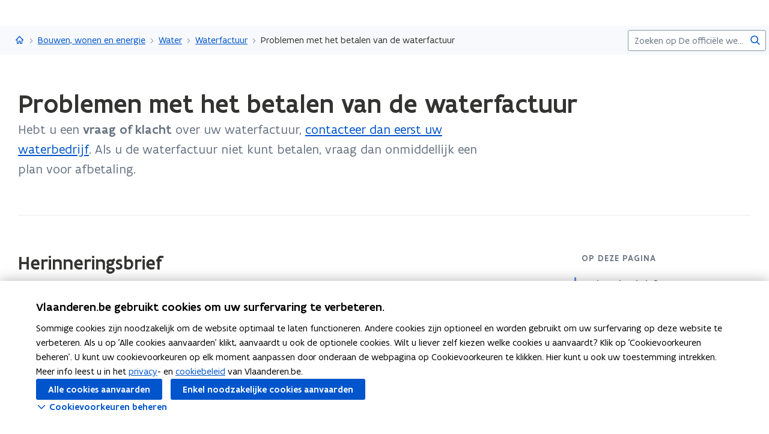

--- FILE ---
content_type: text/html;charset=UTF-8
request_url: https://www.vlaanderen.be/bouwen-wonen-en-energie/water/waterfactuur/problemen-met-het-betalen-van-de-waterfactuur
body_size: 21661
content:
<!DOCTYPE html>
<html lang="nl">
  <head >
    <title>Problemen met het betalen van de waterfactuur | Vlaanderen.be</title>
<script type="application/ld+json" id="microdata-ldjson">{"@context":"https://schema.org","@type":"WebPage","name":"Problemen met het betalen van de waterfactuur","description":"\u003Cp>Hebt u een \u003Cstrong>vraag of klacht\u003C/strong> over uw waterfactuur, \u003Ca href=\"/bouwen-wonen-en-energie/water/klacht-over-uw-waterbedrijf\" data-content-type=\"Article\" data-identifier=\"602e5671-9e28-418b-8e72-83a10ed7f15d\" data-language=\"nl\" data-is-private=\"false\">contacteer dan eerst uw waterbedrijf\u003C/a>. Als u de waterfactuur niet kunt betalen, vraag dan onmiddellijk een plan voor afbetaling.\u003C/p>","publisher":{"@type":"Organization","name":"Vlaamse overheid","logo":{"@type":"ImageObject","url":"https://www.vlaanderen.be/img/logo/vlaanderen-logo.jpg"}},"inLanguage":"nl","breadcrumb":{"@type":"BreadcrumbList","itemListElement":[{"@type":"ListItem","position":1,"item":{"@id":"https://www.vlaanderen.be/"}},{"@type":"ListItem","position":2,"item":{"@id":"https://www.vlaanderen.be/bouwen-wonen-en-energie"}},{"@type":"ListItem","position":3,"item":{"@id":"https://www.vlaanderen.be/bouwen-wonen-en-energie/water"}},{"@type":"ListItem","position":4,"item":{"@id":"https://www.vlaanderen.be/bouwen-wonen-en-energie/water/waterfactuur"}}]},"mainEntity":[{"@type":"Article","author":{"@type":"Organization","name":"Vlaamse overheid"},"headline":"Problemen met het betalen van de waterfactuur","mainEntityOfPage":{"@type":"WebPage","@id":"https://www.vlaanderen.be"},"image":"https://assets.vlaanderen.be/image/upload/c_scale,q_auto:eco,w_1280/TWIT_card_algemeen_aw4mra","datePublished":"2014-06-06140206080200013.20","publisher":{"@type":"Organization","name":"Vlaamse overheid","logo":{"@type":"ImageObject","url":"https://www.vlaanderen.be/img/logo/vlaanderen-logo.jpg"}}}]}</script>
<script src="https://prod.widgets.burgerprofiel.vlaanderen.be/api/v2/widget/ae9dc26c-c342-4c62-b030-07294cc32f08/entry"></script>
<script src="https://prod.widgets.burgerprofiel.vlaanderen.be/api/v2/widget/de869cb1-1c2e-4d48-99ca-fd7af025865f/entry"></script>
<meta title="Problemen met het betalen van de waterfactuur | Vlaanderen.be">
<meta name="robots" content="all">
<meta name="twitter:card" content="summary_large_image">
<meta name="twitter:site" content="@info_vlaanderen">
<meta property="og:type" content="website">
<meta property="og:site_name" content="Vlaanderen.be">
<meta property="og:url" content="https://www.vlaanderen.be/bouwen-wonen-en-energie/water/waterfactuur/problemen-met-het-betalen-van-de-waterfactuur">
<meta name="description" content="Hebt u een vraag of klacht over uw waterfactuur, contacteer dan eerst uw waterbedrijf. Als u de waterfactuur niet kunt betalen, vraag dan onmiddellijk een plan voor afbetaling.">
<meta property="og:title" content="Problemen met het betalen van de waterfactuur">
<meta name="twitter:title" content="Problemen met het betalen van de waterfactuur">
<meta property="og:description" content="Hebt u een vraag of klacht over uw waterfactuur, contacteer dan eerst uw waterbedrijf. Als u de waterfactuur niet kunt betalen, vraag dan onmiddellijk een plan voor afbetaling.">
<meta property="og:image" content="https://assets.vlaanderen.be/image/upload/c_fill,h_630,q_auto:eco,w_1200/TWIT_card_algemeen_aw4mra">
<meta property="og:image:type" content="image/jpeg">
<meta name="og:image:alt" content>
<meta name="twitter:image" content="https://assets.vlaanderen.be/image/upload/c_fill,h_630,q_auto:eco,w_1200/TWIT_card_algemeen_aw4mra">
<meta name="twitter:image:alt" content>
<link rel="icon" sizes="192x192" href="https://ui.vlaanderen.be/3.latest/icons/app-icon/icon-highres-precomposed.png">
<link rel="apple-touch-icon" href="https://ui.vlaanderen.be/3.latest/icons/app-icon/touch-icon-iphone-precomposed.png">
<link rel="apple-touch-icon" sizes="76x76" href="https://ui.vlaanderen.be/3.latest/icons/app-icon/touch-icon-ipad-precomposed.png">
<link rel="apple-touch-icon" sizes="120x120" href="https://ui.vlaanderen.be/3.latest/icons/app-icon/touch-icon-iphone-retina-precomposed.png">
<link rel="apple-touch-icon" sizes="152x152" href="https://ui.vlaanderen.be/3.latest/icons/app-icon/touch-icon-ipad-retina-precomposed.png">
<link rel="alternate" hreflang="en" href="https://www.vlaanderen.be/en">
<link rel="alternate" hreflang="fr" href="https://www.vlaanderen.be/fr">
<link rel="alternate" hreflang="de" href="https://www.vlaanderen.be/de">
<style id="branding-style">
          body {
            --vl-spotlight-accent-color: #E4EBF5;
            --vl-spotlight-accent-fg-color: #638AC4;
          }
        
          body {
            --vl-theme-primary-color: #FFED00;
            --vl-theme-primary-color-rgb: 255,237,0;
            --vl-theme-fg-color: #333332;
            --vl-theme-accent-fg-color: #333332;
          }
        </style><link rel="modulepreload" as="script" crossorigin href="/_nuxt/2fde28a.js"><link rel="modulepreload" as="script" crossorigin href="/_nuxt/38e8f3c.js"><link rel="modulepreload" as="script" crossorigin href="/_nuxt/9dff18a.js"><link rel="modulepreload" as="script" crossorigin href="/_nuxt/bd040f2.js"><link rel="prefetch" as="script" crossorigin href="/_nuxt/f94962a.js"><link rel="stylesheet" href="/_nuxt/css/e221a4c.css" crossorigin><link rel="stylesheet" href="/_nuxt/css/f5a301a.css" crossorigin>
  </head>
  <body >
    <div data-server-rendered="true" id="__nuxt"><div></div><div id="__layout"><div class="vl-u-sticky-gf wp-theme--null"><div class="vl-skiplink"><a href="#main"> Overslaan en naar de inhoud gaan </a></div><header id="wp-pt-global-header" class="wp-pt-global-header"><div class="wp-pt-global-header__placeholder"><div id="global-header-placeholder"></div></div><div class="wp-pt-global-header__secondary-bar"><div class="wp-pt-global-header__secondary-bar-wrapper"><div class="wp-pt-global-header__breadcrumbs"><div class="vl-u-hidden--s vl-breadcrumb-container"><nav aria-label="u bevindt zich hier:" class="vl-breadcrumb vl-breadcrumb--condensed"><ol class="vl-breadcrumb__list"><li class="vl-breadcrumb__list__item"><span aria-hidden="true" class="vl-breadcrumb__list__item__separator"></span><a href="/" class="wp-link--active vl-link"><span aria-hidden="true" class="vl-icon vl-vi vl-vi-places-home vl-link__icon vl-link__icon--standalone"></span><span class="vl-u-visually-hidden">Vlaanderen.be</span><!----></a></li><li class="vl-breadcrumb__list__item"><span aria-hidden="true" class="vl-breadcrumb__list__item__separator"></span><a href="/bouwen-wonen-en-energie" class="wp-link--active vl-link"><!----><!----> Bouwen, wonen en energie <!----><!----></a></li><li class="vl-breadcrumb__list__item"><span aria-hidden="true" class="vl-breadcrumb__list__item__separator"></span><a href="/bouwen-wonen-en-energie/water" class="wp-link--active vl-link"><!----><!----> Water <!----><!----></a></li><li class="vl-breadcrumb__list__item"><span aria-hidden="true" class="vl-breadcrumb__list__item__separator"></span><a href="/bouwen-wonen-en-energie/water/waterfactuur" class="wp-link--active vl-link"><!----><!----> Waterfactuur <!----><!----></a></li><li class="vl-breadcrumb__list__item"><span aria-hidden="true" class="vl-breadcrumb__list__item__separator"></span><a href="/bouwen-wonen-en-energie/water/waterfactuur/problemen-met-het-betalen-van-de-waterfactuur#" class="vl-link"><!----><!----> Problemen met het betalen van de waterfactuur <!----><!----></a></li></ol></nav><!----><!----></div><a href="/bouwen-wonen-en-energie/water/waterfactuur" class="vl-u-hidden vl-u-visible--s wp-link--active vl-link"><span aria-hidden="true" class="vl-icon vl-vi vl-vi-nav-left vl-link__icon vl-link__icon--before"></span>Waterfactuur <!----><!----></a></div><div class="wp-pt-global-header__search"><form novalidate="novalidate" action="/zoek" method="GET" autocomplete="off" role="search" class="vl-u-hidden--s vlw__search__input"><div class="vl-search vl-search--inline vl-search--alt"><label for="global-search-global-header" class="vl-search__label"> Zoekterm </label><div class="vl-search__input-wrapper"><input type="search" name="q.LIKE" id="global-search-global-header" placeholder="Zoeken op De officiële website van Vlaanderen" title="Zoekterm" class="vl-search__input vl-input-field vl-input-field--block"><button type="submit" class="vl-search__submit vl-button vl-button--icon vl-button--naked-action"><span aria-hidden="true" class="vl-icon vl-vi vl-vi-magnifier vl-button__icon"></span><!----><span class="vl-button__label"><span class="vl-u-visually-hidden">Zoeken</span><!----></span><!----></button><!----></div><!----></div></form><button class="vl-u-hidden vl-u-visible--s vlw__search__button vl-button vl-button--icon vl-button--large vl-button--naked-action"><span aria-hidden="true" class="vl-icon vl-vi vl-vi-magnifier vl-button__icon"></span><!----><span class="vl-button__label"><span class="vl-u-visually-hidden">Zoeken</span><!----></span><!----></button></div></div><div class="wp-pt-global-header__title wp-pt-global-header__title--scroll-down"><div class="vl-layout"><div class="vl-grid vl-grid--is-stacked-small vl-grid--v-center"><div class="vl-col--8-12 vl-col--7-12--s vl-col--12-12--xs"><span class="vl-title vl-title--h6 vl-title--no-space-bottom">Problemen met het betalen van de waterfactuur</span></div><!----></div></div></div></div></header><div data-side-nav-content="" class="vl-page"><!----><div><!----><main id="main" itemprop="mainContentOfPage" role="main" class="vl-main-content"><div class="vl-region vl-region--no-space-bottom"><div class="vl-layout"><div data-pt-type="wp-pt-heading" class="wp-pt-heading"><div class="wp-pt-heading__inner"><div class="vl-grid vl-grid--is-stacked"><div class="vl-col--12-12 vl-col--12-12--s"><div class="wp-pt-heading__body"><div class="vl-grid vl-grid--is-stacked-small"><div class="vl-col--12-12"><span aria-live="polite" class="vl-u-visually-hidden"> Gedaan met laden.  U bevindt zich op:  Problemen met het betalen van de waterfactuur </span><!----><h1 class="wp-pt-heading__title vl-title vl-title--h1 vl-title--no-space-bottom"> Problemen met het betalen van de waterfactuur <!----></h1></div><div class="vl-col--8-12 vl-col--9-12--m vl-col--12-12--s"><div class="vl-u-no-overflow"><div class="vl-grid vl-grid--is-stacked vl-grid--v-center"></div></div></div><!----><!----><div class="vl-col--8-12 vl-col--9-12--m vl-col--12-12--s"><div class="wp-pt-heading__content"><div class="vl-typography"><div class="vl-introduction"><div><p>Hebt u een <strong>vraag of klacht</strong> over uw waterfactuur, <a href="/bouwen-wonen-en-energie/water/klacht-over-uw-waterbedrijf" data-content-type="Article" data-identifier="602e5671-9e28-418b-8e72-83a10ed7f15d" data-language="nl" data-is-private="false">contacteer dan eerst uw waterbedrijf</a>. Als u de waterfactuur niet kunt betalen, vraag dan&nbsp;onmiddellijk een plan voor afbetaling.</p></div></div></div></div></div></div></div></div><!----><!----><!----></div></div></div></div></div><div class="wp-bp-content"><!----><section class="vl-region"><div class="vl-layout"><div class="vl-grid vl-grid--is-stacked-large vl-u-flex-direction-row-reverse"><div data-pt-type="wp-pt-side-navigation" class="vl-col--3-12 vl-push--1-12 vl-push--reset--m vl-col--12-12--s wp-pt-side-navigation wp-pt-side-navigation--sticky-parent"></div><div data-pt-type="wp-pt-side-navigation" class="vl-col--3-12 vl-push--1-12 vl-push--reset--m vl-col--12-12--s wp-pt-side-navigation wp-pt-side-navigation--show-mobile"></div><div class="vl-col--8-12 vl-col--9-12--m vl-col--12-12--s"><div class="vl-grid vl-grid--is-stacked-large"><div class="vl-col--12-12"><div class="vl-grid vl-grid--is-stacked-large"><div class="vl-col--12-12"><div id="sb-herinneringsbrief-025cc6bf-3d19-4c45-a83a-bbb82272e964" data-parent-id="herinneringsbrief-parent" data-sb-type="wp-sb-text" data-is-anchor-target="true"><div class="vl-grid"><div class="vl-col--12-12 vl-col--12-12--m vl-col--12-12--s"><h2 data-is-anchor="true" data-anchor-title="Herinneringsbrief" id="herinneringsbrief" class="vl-title vl-title--h2"> Herinneringsbrief </h2><div><!----><div class="vl-typography wp-sb-text__text"><div><p>Als u de waterfactuur niet kunt betalen, vraag dan zo snel mogelijk een plan voor afbetaling aan het waterbedrijf. Wacht niet op een herinneringsbrief.</p><ul><li>Als u een ‘<a href="/bouwen-wonen-en-energie/voordelen-voor-beschermde-afnemers" data-content-type="Article" data-identifier="162690e9-75ec-4d66-9097-2ec27d14ef24" data-language="nl" data-is-private="false">beschermde klant</a>’ bent, mag het waterbedrijf u <strong>geen kosten</strong> aanrekenen voor herinneringsbrieven en ingebrekestellingen.</li><li>Als u geen beschermde klant bent, dan is een <strong>eerste herinneringsbrief gratis</strong>. Hebt u binnen de 15 dagen na deze herinneringsbrief nog niet betaald, dan krijgt u een <strong>ingebrekestelling</strong>. Voor een ingebrekestelling mag het waterbedrijf<strong> </strong>u <strong>wel </strong><strong>extra kosten</strong> aanrekenen.</li></ul></div></div></div></div></div></div><!----><!----></div><div class="vl-col--12-12"><div id="sb-plan-voor-afbetaling-2e738247-f74a-49a3-9386-b70e89e090a8" data-parent-id="plan-voor-afbetaling-parent" data-sb-type="wp-sb-text" data-is-anchor-target="true"><div class="vl-grid"><div class="vl-col--12-12 vl-col--12-12--m vl-col--12-12--s"><h2 data-is-anchor="true" data-anchor-title="Plan voor afbetaling" id="plan-voor-afbetaling" class="vl-title vl-title--h2"> Plan voor afbetaling </h2><div><!----><div class="vl-typography wp-sb-text__text"><div><p>Met een plan voor afbetaling kunt u de facturen in delen betalen. U kunt een plan voor afbetaling vragen:</p><ul><li>via uw <a href="https://www.aquaflanders.be/mijn-drinkwaterbedrijf-en-rioolbeheerder" data-content-type="Website" data-identifier="ae564e09-b6dd-4eda-80f0-48c4562a45ed" data-language="nl" data-is-private="false" target="_blank" rel="noopener noreferrer" class="vl-link vl-link--inline">waterbedrijf<span class="vl-link__icon vl-link__icon--after vl-vi vl-vi-external" aria-hidden="true"></span><span class="vl-u-visually-hidden">(opent in nieuw venster)</span></a></li><li>via het <a href="/gemeenten-en-provincies/overzicht-van-vlaamse-steden-en-gemeenten" data-content-type="Article" data-identifier="30ea594c-06c9-4063-b3dc-a13e9df50ca2" data-language="nl" data-is-private="false">OCMW</a></li><li>via een persoon die u helpt om uw schulden af te betalen.</li></ul><p>Als u een '<a href="/bouwen-wonen-en-energie/voordelen-voor-beschermde-afnemers" data-content-type="Article" data-identifier="162690e9-75ec-4d66-9097-2ec27d14ef24" data-language="nl" data-is-private="false">beschermde klant</a>' bent, dan kunt u aan het waterbedrijf vragen om voor u een plan voor afbetaling op maat te maken.</p></div></div></div></div></div></div><!----><!----></div><div class="vl-col--12-12"><div id="sb-begrenzen-van-de-watertoevoer-acc4477b-2315-452a-835c-8e98c53cefeb" data-parent-id="begrenzen-van-de-watertoevoer-parent" data-sb-type="wp-sb-text" data-is-anchor-target="true"><div class="vl-grid"><div class="vl-col--12-12 vl-col--12-12--m vl-col--12-12--s"><h2 data-is-anchor="true" data-anchor-title="Begrenzen van de watertoevoer" id="begrenzen-van-de-watertoevoer" class="vl-title vl-title--h2"> Begrenzen van de watertoevoer </h2><div><!----><div class="vl-typography wp-sb-text__text"><div><p>Als u de facturen niet op tijd betaalt en geen plan voor afbetaling hebt aangevraagd, volgt het waterbedrijf een vaste procedure. Die procedure zorgt ervoor</p><ul><li>dat uw water voor huishoudelijk gebruik niet onmiddellijk wordt begrensd of afgesloten</li><li>dat u eerst nog een kans krijgt om uw betalingsproblemen op te lossen.</li></ul><p>Om uw watertoevoer te mogen begrenzen, moet het waterbedrijf eerst toestemming vragen aan de <a href="/advies-van-de-lokale-adviescommissie-lac-over-afsluiting-of-heraansluiting-van-elektriciteit-aardgas-of-water" data-content-type="Product" data-identifier="9bc9eea1-c893-461d-9609-15a95d8df4ba" data-language="nl" data-is-private="false">Lokale Adviescommissie (LAC) </a>in de gemeente. </p><p>Betaalt u een deel van uw afbetaalplan, dan neemt het waterbedrijf binnen de vijf werkdagen de begrenzing weg. Is het plan dat uw waterbedrijf voorstelt niet haalbaar? Neem dan zeker contact op met het OCMW.</p><p>Is er na de begrenzing geen oplossing om uw schuld af te betalen, dan wordt uw dossier weer voor de lokale adviescommissie gebracht. Die commissie kan dan beslissen om uw water af te sluiten.</p></div></div></div></div></div></div><!----><!----></div><div class="vl-col--12-12"><div id="sb-afsluiting-van-het-water-0fb76da0-d02a-42c5-886d-8a3b390a25e2" data-parent-id="afsluiting-van-het-water-parent" data-sb-type="wp-sb-text" data-is-anchor-target="true"><div class="vl-grid"><div class="vl-col--12-12 vl-col--12-12--m vl-col--12-12--s"><h2 data-is-anchor="true" data-anchor-title="Afsluiting van het water" id="afsluiting-van-het-water" class="vl-title vl-title--h2"> Afsluiting van het water </h2><div><!----><div class="vl-typography wp-sb-text__text"><div><p>Het waterbedrijf kan een aanvraag tot afsluiting indienen bij de lokale adviescommissie wanneer u:</p><ul><li>binnen de 6 maanden nadat een debietbegrenzer is geplaatst nog geen afbetalingsplan heeft opgestart voor de openstaande schulden</li><li>het afbetalingsplan niet nakomt</li><li>wanneer u niet betaalt voor het waterverbruik na de plaatsing van de begrenzing.</li></ul><p>Het waterbedrijf moet hiervoor eerst <a href="/advies-van-de-lokale-adviescommissie-lac-over-afsluiting-of-heraansluiting-van-elektriciteit-aardgas-of-water" data-content-type="Product" data-identifier="9bc9eea1-c893-461d-9609-15a95d8df4ba" data-language="nl" data-is-private="false">toestemming vragen aan de Lokale Adviescommissie (LAC)</a> in de gemeente. Het OCMW zal met u contact opnemen om te zien hoe de problemen opgelost kunnen worden. U wordt ook uitgenodigd op de vergadering van de LAC. Uw water wordt alleen afgesloten als alle leden van de commissie akkoord gaan met de afsluiting.</p><p>Bij sommige waterbedrijven betaalt u zelf de kosten voor de afsluiting. U betaalt ook de kosten van een nieuwe aansluiting.</p></div></div></div></div></div></div><!----><!----></div><div class="vl-col--12-12"><div id="sb-wegname-van-begrenzing-of-heraansluiting-41975d34-22dd-4cc1-8f14-3ed0cf70e0b4" data-parent-id="wegname-van-begrenzing-of-heraansluiting-parent" data-sb-type="wp-sb-text" data-is-anchor-target="true"><div class="vl-grid"><div class="vl-col--12-12 vl-col--12-12--m vl-col--12-12--s"><h2 data-is-anchor="true" data-anchor-title="Wegname van begrenzing of heraansluiting" id="wegname-van-begrenzing-of-heraansluiting" class="vl-title vl-title--h2"> Wegname van begrenzing of heraansluiting </h2><div><!----><div class="vl-typography wp-sb-text__text"><div><p>U hebt opnieuw recht op een normale toevoer zodra u de afbetalingsregeling opnieuw heeft opgestart. Als uw watertoevoer een eerste maal werd begrensd of werd afgesloten, moet u volledig aangesloten worden onder precies dezelfde afbetalingsvoorwaarden als voorheen.</p><p>Als de toevoer al eerder is begrensd of als u al eens eerder bent afgesloten geweest, kan het waterbedrijf weigeren de begrenzing weg te nemen of u opnieuw aan te sluiten. In dit geval moet u via de LAC een wegname van de begrenzing of heraansluiting vragen. Als de LAC akkoord gaat, dan moet het waterbedrijf de wegname van de begrenzing of heraansluiting binnen de vijf werkdagen uitvoeren. Ook als de LAC niet of niet tijdig beslist, moet het waterbedrijf de wegname van de begrenzing of heraansluiting binnen de vijf werkdagen uitvoeren.</p><ul><li>De kosten voor de begrenzing en voor de wegname ervan zijn altijd ten laste van het waterbedrijf.</li><li>De kosten voor de afsluiting en heraansluiting zijn voor de klant en worden teruggevorderd via een verlenging van de afbetalingsregeling.</li></ul></div></div></div></div></div></div><!----><!----></div><div class="vl-col--12-12"><div id="sb-ac119913-3a90-41a3-b05c-c0bc03fc17ff" data-sb-type="wp-sb-questions" data-is-anchor-target="true" class="wp-sb-collapsible-items wp-sb-collapsible-items--bordered"><div class="vl-grid vl-grid--is-stacked"><!----><div class="vl-col--12-12 vl-col--12-12--m vl-col--12-12--s"><div data-pt-type="wp-pt-collapsible-items" class="wp-pt-collapsible-items wp-pt-collapsible-items--bordered"><div class="vl-accordion__wrapper wp-pt-collapsible-items__item"><div></div><div id="element-q-22152488-48f5-4211-9505-280ecb1c57b4" class="vl-accordion js-vl-accordion"><div class="vl-accordion__summary"><button aria-expanded="false" class="vl-toggle vl-accordion__toggle vl-link vl-link--bold"><span aria-hidden="true" class="vl-icon vl-vi vl-vi-arrow-right-fat vl-accordion__icon vl-link__icon vl-toggle__icon vl-link__icon--before"></span><span class="vl-accordion__title"><span class="vl-title vl-title--h4 vl-title--no-space-bottom"> Kan water zomaar duurder worden? Wie bepaalt de tarieven? </span></span></button><!----><!----></div><div aria-hidden="true" class="vl-accordion__content" style="display:none;"><!----><div class="vl-accordion__panel"><div class="vl-grid vl-grid--is-stacked"><div class="vl-col--12-12"><div id="sb-wp-sb-text-92a88a9i" data-sb-type="wp-sb-text" data-is-anchor-target="true"><div class="vl-grid"><div class="vl-col--12-12 vl-col--12-12--m vl-col--12-12--s"><!----><div><!----><div class="vl-typography wp-sb-text__text"><div><p>Water kan duurder worden. Maar het waterbedrijf mag niet zomaar de prijs verhogen.</p><ul><li>Het waterbedrijf legt de tarieven voor <strong>kraanwater</strong> voor de komende 6 jaar vast in een <strong>tariefplan</strong>. Dat plan moet ze eerst voorleggen aan haar abonnees, en nadien aan de Vlaamse Milieumaatschappij (VMM). De VMM controleert of de ingediende tariefplannen volgens de regelgeving zijn, of ze degelijk onderbouwd zijn en de gevraagde tariefevolutie verantwoorden. </li><li>Het waterbedrijf legt ook jaarlijks het tarief vast voor de <strong>zuivering en de afvoer </strong>van afvalwater. Dit gebeurt in samenspraak met de gemeente en wordt gecontroleerd door de VMM.</li></ul><p>Lees meer over de <a href="https://vmm.vlaanderen.be/beleid/waterbeleid/waterfactuur/waterregulator/regulering" data-content-type="Website" data-identifier="30cb6a20-cc57-492c-b2dc-c080d392665e" data-language="nl" data-is-private="false" target="_blank" rel="noopener noreferrer" class="vl-link vl-link--inline">prijswijzigingen en controle door de VMM<span class="vl-link__icon vl-link__icon--after vl-vi vl-vi-external" aria-hidden="true"></span><span class="vl-u-visually-hidden">(opent in nieuw venster)</span></a>.</p></div></div></div></div></div></div></div><!----><!----><div class="vl-col--12-12"><!----></div></div></div><!----></div></div></div></div></div></div></div><!----><!----></div></div></div><!----><div class="vl-col--12-12"><div id="sb-publicaties" data-parent-id="publicaties-parent" data-sb-type="wp-sb-reference-list" data-is-anchor-target="true" class="wp-sb-reference-list"><div class="vl-grid"><div class="vl-col--12-12"><div class="vl-grid vl-grid--is-stacked"><div class="vl-col--12-12"><h2 id="publicaties" data-is-anchor="true" data-anchor-title="Publicaties" class="vl-title vl-title--h2 vl-title--no-space-bottom"> Publicaties </h2></div><!----><div class="vl-col--12-12"><ol class="vl-grid vl-grid--is-stacked vl-u-border"><li class="wp-sb-reference-list__item vl-col--12-12 vl-col--12-12--m vl-col--12-12--s"><div class="vl-grid"><div class="vl-col--12-12"><div class="wp-sb-reference-list__grid"><!----><div data-pt-type="WpPtSpotlightPublication" class="wp-pt-spotlight wp-sb-reference-list__item"><div class="vl-spotlight vl-spotlight--no-border vl-spotlight--image vl-spotlight--horizontal vl-spotlight--alt-focus vl-spotlight--link"><a href="/Publication/16792" aria-hidden="true" tabindex="-1" class="vl-spotlight__link-wrapper vl-link"><!----><span class="vl-u-visually-hidden"><span class="wp-pt-spotlight__title"><span>Goed geregeld = Geld gespaard. Alles over water, rechten en plichten op een rijtje</span><!----></span></span><!----><!----></a><article role="none" class="vl-spotlight__main"><header role="none" class="vl-spotlight__header"><div class="vl-spotlight__image vl-spotlight__image--vertical vl-spotlight__image--contained vl-spotlight__color-block"><img src="https://publicaties.vlaanderen.be/sites/default/files/styles/thumb_1x/public/publication-covers/Clipboard01_142.jpg?itok=lWucFbSv" srcset="https://publicaties.vlaanderen.be/sites/default/files/styles/thumb_1x/public/publication-covers/Clipboard01_142.jpg?itok=lWucFbSv 0.65x, https://publicaties.vlaanderen.be/sites/default/files/styles/thumb_2x/public/publication-covers/Clipboard01_142.jpg?itok=bR8kImKe 1x" alt="" class="vl-spotlight__image__img"></div><!----></header><div class="vl-spotlight__container"><div class="vl-spotlight__title-wrapper"><div class="vl-spotlight__title"><a href="/Publication/16792" tabindex="0" index="0" class="vl-link vl-link--bold"><!----><span class="wp-pt-spotlight__title"><span>Goed geregeld = Geld gespaard. Alles over water, rechten en plichten op een rijtje</span><!----></span><span class="vl-u-visually-hidden">Goed geregeld = Geld gespaard. Alles over water, rechten en plichten op een rijtje</span><!----></a></div><!----><!----></div><!----><div class="vl-spotlight__annotation vl-typography"><div class="vl-icon-wrapper"><span aria-hidden="true" class="vl-icon vl-vi vl-vi-book vl-icon--light vl-icon--before"></span><span class="vl-annotation"> Brochure • juni 2018 </span></div></div><!----><!----><!----></div></article></div><!----></div></div></div></div></li></ol></div><!----></div></div></div></div></div><!----><!----><!----></div></div><!----></div></div></section><!----></div><!----><div data-pt-type="wp-pt-footer" class="wp-pt-footer"><div class="vl-region vl-region--no-space-top"><div class="vl-layout"><div class="vl-grid vl-grid--is-stacked-small"><!----><!----><!----><div class="vl-col--12-12"><!----></div></div></div></div><!----><section class="vl-region vl-region--alt"><div class="vl-layout"><div id="sb-ook-interessant" data-parent-id="ook-interessant-parent" data-sb-type="wp-sb-references" data-is-anchor-target="true" class="wp-sb-references"><div class="vl-grid vl-grid--is-stacked"><div class="vl-col--12-12 vl-col--12-12--m vl-col--12-12--s"><h2 id="ook-interessant" data-is-anchor="true" data-anchor-title="Ook interessant" class="vl-title vl-title--h2 vl-title--no-space-bottom"> Ook interessant </h2></div><!----><div class="vl-col--12-12"><div class="vl-grid vl-grid--is-stacked"><div class="vl-col--6-12 vl-col--6-12--s vl-col--12-12--xs"><ol class="vl-grid vl-grid--is-stacked"><li class="wp-sb-references__list-item vl-col--12-12 vl-col--12-12--m vl-col--12-12--s"><div class="wp-sb-references__grid"><!----><div data-pt-type="WpPtSpotlightBase" class="wp-pt-spotlight wp-sb-references__item"><div class="vl-spotlight vl-spotlight--no-border vl-spotlight--horizontal vl-spotlight--alt-focus vl-spotlight--link"><a href="/waterfactuur-voor-kraanwater" aria-hidden="true" tabindex="-1" class="vl-spotlight__link-wrapper vl-link"><!----><span class="vl-u-visually-hidden"><span class="wp-pt-spotlight__title"><span>Waterfactuur voor kraanwater</span><!----></span></span><!----><!----></a><article role="none" class="vl-spotlight__main"><!----><div class="vl-spotlight__container"><div class="vl-spotlight__title-wrapper"><div class="vl-spotlight__title"><a href="/waterfactuur-voor-kraanwater" tabindex="0" class="vl-link vl-link--bold"><!----><span class="wp-pt-spotlight__title"><span>Waterfactuur voor kraanwater</span><!----></span><span class="vl-u-visually-hidden">Waterfactuur voor kraanwater</span><!----></a></div><!----><!----></div><!----><!----><!----><!----><!----></div></article></div><!----></div></div></li></ol></div><div class="vl-col--6-12 vl-col--6-12--s vl-col--12-12--xs"><ol class="vl-grid vl-grid--is-stacked"><li class="wp-sb-references__list-item vl-col--12-12 vl-col--12-12--m vl-col--12-12--s"><div class="wp-sb-references__grid"><!----><div data-pt-type="WpPtSpotlightBase" class="wp-pt-spotlight wp-sb-references__item"><div class="vl-spotlight vl-spotlight--no-border vl-spotlight--horizontal vl-spotlight--alt-focus vl-spotlight--link"><a href="/water-besparen" aria-hidden="true" tabindex="-1" class="vl-spotlight__link-wrapper vl-link"><!----><span class="vl-u-visually-hidden"><span class="wp-pt-spotlight__title"><span>Water besparen</span><!----></span></span><!----><!----></a><article role="none" class="vl-spotlight__main"><!----><div class="vl-spotlight__container"><div class="vl-spotlight__title-wrapper"><div class="vl-spotlight__title"><a href="/water-besparen" tabindex="0" class="vl-link vl-link--bold"><!----><span class="wp-pt-spotlight__title"><span>Water besparen</span><!----></span><span class="vl-u-visually-hidden">Water besparen</span><!----></a></div><!----><!----></div><!----><!----><!----><!----><!----></div></article></div><!----></div></div></li></ol></div></div></div><!----></div></div></div></section><!----><!----><!----><!----><!----><!----><!----><div data-pt-type="wp-pt-definition" class="wp-pt-definition"><div><div tabIndex="-1"></div> <div tabIndex="-1"></div> <div data-lock=""><div role="dialog" aria-modal="true" aria-label="definitie" id="wp-pt-definition-tooltip" class="vl-tooltip vl-tooltip--large" style="display:none;"><button class="vl-tooltip__close"><span aria-hidden="true" class="vl-icon vl-vi vl-vi-cross"></span><span> Sluit definitie </span></button><div class="vl-tooltip__arrow"></div><div class="tooltip__inner"><div class="vl-u-text--small vl-typography"><p></p><!----></div></div></div></div> <div tabIndex="-1"></div></div><div aria-describedby="wp-pt-definition__pane-definition-title" class="wp-pt-definition__pane vl-modal"><!----></div></div></div></main><div aria-hidden="true" id="cookie-consent" class="wp-pt-cookie-consent"><!----></div><div aria-hidden="true" data-pt-type="wp-pt-search" class="wp-pt-search"><div class="wp-pt-search__popover vl-popover vl-popover--align-left vl-popover--static"><!----><div id="search-popover" role="region" tabindex="-1" class="vl-popover__content vl-popover__content--close"><div class="vl-popover__content-overflow"><div><div class="vl-grid vl-grid--is-stacked-small"><div class="vl-u-hidden vl-u-visible--s vl-col--12-12"><form novalidate="novalidate" action="/zoek" autocomplete="off" mod-disable-padding=""><div class="vl-search vl-search--inline vl-search--alt"><label for="wp-pt-search__search-input" class="vl-search__label"> Zoekterm </label><div class="vl-search__input-wrapper"><input type="search" name="q.LIKE" id="wp-pt-search__search-input" placeholder="Waar zoekt u naar?" title="Zoekterm" value="" class="vl-search__input vl-input-field vl-input-field--block"><button type="submit" class="vl-search__submit vl-button vl-button--icon vl-button--naked-action"><span aria-hidden="true" class="vl-icon vl-vi vl-vi-magnifier vl-button__icon"></span><!----><span class="vl-button__label"><span class="vl-u-visually-hidden">Zoeken</span><!----></span><!----></button><!----></div><!----></div></form></div><div class="vl-col--12-12"><span class="vl-u-text--bold vl-u-text--small">ZOEKEN OP DE OFFICIËLE WEBSITE VAN VLAANDEREN</span></div><!----><div class="vl-col--12-12"><div class="vl-alert vl-alert--small"><div class="vl-alert__icon"><span aria-hidden="true" class="vl-icon vl-vi vl-vi-info-circle"></span></div><!----><div class="vl-alert__content-wrapper"><!----><div class="vl-alert__content"><span class="vl-alert__title"> Er zijn geen resultaten gevonden voor uw zoekopdracht </span><!----><div class="vl-alert__message"><!----><div class="vl-u-text--small vl-typography"><ul><li>Controleer de schrijfwijze van uw zoekopdracht</li><li>Probeer uw zoekopdracht anders te verwoorden</li></ul></div></div><!----></div></div></div></div></div></div><!----></div><button aria-controls="search-popover" class="vl-popover__close-btn vl-button vl-button--icon-after vl-button--naked-action"><!----><!----><span class="vl-button__label"><span>Sluiten</span><!----></span><span aria-hidden="true" class="vl-icon vl-vi vl-vi-cross vl-button__icon vl-button__icon--after"></span></button></div></div></div></div></div><!----><!----><!----><footer><div id="global-footer-placeholder"></div></footer></div></div></div><script>window.__NUXT__=(function(a,b,c,d,e,f,g,h,i,j,k,l,m,n,o,p,q,r,s,t,u,v,w,x,y,z,A,B,C,D,E,F,G,H,I,J,K,L,M,N,O,P,Q,R,S,T,U,V,W,X,Y,Z,_,$,aa,ab,ac,ad,ae,af,ag,ah,ai,aj,ak,al,am,an,ao,ap,aq,ar,as,at,au,av,aw,ax,ay,az,aA,aB,aC,aD,aE,aF,aG,aH,aI,aJ,aK,aL,aM,aN,aO,aP,aQ,aR,aS,aT,aU,aV,aW,aX,aY,aZ,a_,a$,ba,bb,bc,bd,be,bf,bg,bh,bi,bj,bk,bl,bm,bn,bo,bp,bq,br,bs,bt,bu,bv,bw,bx,by,bz,bA,bB,bC,bD,bE,bF,bG,bH,bI,bJ,bK,bL,bM,bN,bO,bP,bQ,bR,bS,bT,bU,bV,bW,bX,bY,bZ,b_,b$,ca,cb,cc,cd,ce,cf,cg,ch,ci,cj,ck,cl,cm,cn,co,cp,cq,cr,cs,ct,cu,cv,cw,cx,cy,cz,cA,cB,cC,cD,cE,cF,cG,cH,cI,cJ,cK,cL,cM,cN,cO,cP){be.pageType=w;be.pageTypeLabel=bf;be.pageSubtype=al;be.pageSubtypeLabel=bg;be.identifier=O;be.language=h;be.link=x;be.path=x;be.isPrivate=b;be.access={isPrivate:b};be.titleTag="Problemen met het betalen van de waterfactuur | Vlaanderen.be";be.statusCode=200;be.ancestors=[{pageType:k,identifier:S,language:h,link:aB,path:aB,isPrivate:b,access:{isPrivate:b},displayTitle:am},{pageType:k,identifier:I,language:h,link:aC,path:aC,isPrivate:b,access:{isPrivate:b},displayTitle:J},{pageType:k,identifier:T,language:h,link:bh,path:bh,isPrivate:b,access:{isPrivate:b},displayTitle:"Bouwen, wonen en energie"},{pageType:y,identifier:p,language:h,link:K,path:K,isPrivate:b,access:{isPrivate:b},displayTitle:bi}];be.context={identifier:p,item:{contentType:y,identifier:p,tagline:bj,path:K,languageLinks:{nl:bk,en:bl,fr:bo,de:br},searchConfig:{overview:{pageType:"Overview",identifier:"6f560414-6902-41c2-961b-c25fd1aa404c",language:h,link:bu,path:bu,isPrivate:b,access:{isPrivate:b},displayTitle:"Zoek"}},displayTitle:bv},theme:aA,organisation:{title:bv,parent:K,navigation:G,subnavigation:G,searchPage:G,footer:G,identifier:p,languageLinks:[bk,bl,bo,br],tagline:bj,hubHeader:G}};be.intro=bw;be.contentHeader={type:"standard",intro:bw};be.resolverContext={language:h,revision:aA};be.displayOptions=bx;be.languageLinks={nl:by,en:bz,fr:bA,de:bB};be.contactOptions={defaults:[{contactGroupId:"vlaanderen",label:"Algemene contactopties van de Vlaamse overheid"}]};be.cmsInfo={status:"published",revisionIdentifier:"979463",editorialDomains:[{identifier:aP,name:"Leefmilieu - VMM"}],reportingOrganisation:{identifier:aQ,name:"Vlaamse Milieumaatschappij"},reportingTheme:{identifier:aR,name:J},updatedDate:"2025-04-17T08:24:45+00:00"};be.widgets={globalHeader:aM,globalFooter:aO,showLoginButton:c,showSearchField:c};be.cacheTags=bC;be.metaTags=[{name:"twitter:card",content:"summary_large_image"},{name:"twitter:site",content:"@info_vlaanderen"},{name:"og:type",content:"website"},{name:"og:site_name",content:bi},{name:"og:url",content:"https:\u002F\u002Fwww.vlaanderen.be\u002Fbouwen-wonen-en-energie\u002Fwater\u002Fwaterfactuur\u002Fproblemen-met-het-betalen-van-de-waterfactuur"},{name:"description",content:bD},{name:"og:title",content:F},{name:"twitter:title",content:F},{name:"og:description",content:bD},{name:"og:image",content:{id:bE,extension:bF}},{name:"og:image:type",content:"image\u002Fjpeg"},{name:"og:image:alt",content:f},{name:"twitter:image",content:{id:bE,extension:bF}},{name:"twitter:image:alt",content:f}];be.displayTitle=F;be.disableCaching=b;be.timestamp="2026-01-26T18:02:20.407Z";bk.pageType=w;bk.pageSubtype=al;bk.identifier=O;bk.language=h;bk.link=x;bk.path=x;bk.isFallback=b;bk.isPrivate=b;bk.access={isPrivate:b};bk.displayTitle=F;bl.pageType=y;bl.identifier=p;bl.language=bm;bl.link=an;bl.path=an;bl.isFallback=c;bl.isPrivate=b;bl.access={isPrivate:b};bl.displayTitle=bn;bo.pageType=y;bo.identifier=p;bo.language=bp;bo.link=ao;bo.path=ao;bo.isFallback=c;bo.isPrivate=b;bo.access={isPrivate:b};bo.displayTitle=bq;br.pageType=y;br.identifier=p;br.language=bs;br.link=ap;br.path=ap;br.isFallback=c;br.isPrivate=b;br.access={isPrivate:b};br.displayTitle=bt;bx.showChatbot=b;bx.showFilters=b;bx.showPagination=b;bx.showImage=b;bx.branding={colors:{primary:aD,functional:aE,"accent-color":aF,"accent-hover-color":aG,"accent-fg-color":aH,"action-color":aI,"action-hover-color":aJ,"action-active-color":aK,"action-fg-color":aL},font:a,header:{id:aM,host:a,level:aN,colors:{primary:aD,functional:aE,"accent-color":aF,"accent-hover-color":aG,"accent-fg-color":aH,"action-color":aI,"action-hover-color":aJ,"action-active-color":aK,"action-fg-color":aL},umbrella:{href:K,label:"Vlaanderen"},progressBar:c,allowOverride:c,font:a},footer:{id:aO,level:aN,colors:{primary:aD,functional:aE,"accent-color":aF,"accent-hover-color":aG,"accent-fg-color":aH,"action-color":aI,"action-hover-color":aJ,"action-active-color":aK,"action-fg-color":aL},host:a,siteInfo:{subTitleItems:[{type:P,label:"uitgegeven door"},{href:"https:\u002F\u002Fwww.vlaanderen.be\u002Fdigitaal-vlaanderen",type:"link",label:"Digitaal Vlaanderen",target:"_blank"}],displayTitle:"Vlaanderen.be is de officiële website van de Vlaamse overheid"},navigationLinks:[{href:"\u002Fover-vlaanderenbe",label:"Over Vlaanderen.be"},{href:"\u002Fdisclaimer",label:"Disclaimer"},{href:"\u002Fcookieverklaring",label:"Cookieverklaring"},{href:"https:\u002F\u002Fwww.vlaanderen.be\u002Fover-vlaanderenbe\u002Ftoegankelijkheidsverklaring-vlaanderenbe",label:"Toegankelijkheid"}],umbrella:{alt:"Vlaanderen verbeelding werkt",src:"https:\u002F\u002Fassets.vlaanderen.be\u002Fimage\u002Fupload\u002Fwidgets\u002Fvlaanderen-verbeelding-werkt_geel.svg",srcSet:[]}}};by.pageType=w;by.pageSubtype=al;by.identifier=O;by.language=h;by.link=x;by.path=x;by.isFallback=b;by.isPrivate=b;by.access={isPrivate:b};by.displayTitle=F;bz.pageType=y;bz.identifier=p;bz.language=bm;bz.link=an;bz.path=an;bz.isFallback=c;bz.isPrivate=b;bz.access={isPrivate:b};bz.displayTitle=bn;bA.pageType=y;bA.identifier=p;bA.language=bp;bA.link=ao;bA.path=ao;bA.isFallback=c;bA.isPrivate=b;bA.access={isPrivate:b};bA.displayTitle=bq;bB.pageType=y;bB.identifier=p;bB.language=bs;bB.link=ap;bB.path=ap;bB.isFallback=c;bB.isPrivate=b;bB.access={isPrivate:b};bB.displayTitle=bt;bC[0]="Wp-Prd#Article|c9aa458e-c55a-4811-b08e-5c4895400465";bC[1]="Wp-Prd#Article|30ea594c-06c9-4063-b3dc-a13e9df50ca2";bC[2]="Wp-Prd#Theme|a359a1b6-b5a9-487b-8077-7321576b41d6";bC[3]="Wp-Prd#Website|ae564e09-b6dd-4eda-80f0-48c4562a45ed";bC[4]="Wp-Prd#Journey|f4a402eb-fe61-4701-a9ae-a95577446e5a";bC[5]="Wp-Prd#Journey|946cfc64-9c5d-4cb4-bdbf-b0df7daa39c1";bC[6]="Wp-Prd#Article|602e5671-9e28-418b-8e72-83a10ed7f15d";bC[7]="Wp-Prd#Article|162690e9-75ec-4d66-9097-2ec27d14ef24";bC[8]="Wp-Prd#Product|9bc9eea1-c893-461d-9609-15a95d8df4ba";bC[9]="Wp-Prd#Question|22152488-48f5-4211-9505-280ecb1c57b4";bC[10]="Wp-Prd#Publication|16792";bC[11]="Wp-Prd#Organisation|OVO000092";bI.updatedDate="1744878285000";bI.publicationDate="1402053602000";bI.identifier=O;bI.link=x;bI.title=F;bI.contentType=w;bI.intro="\u003Cp\u003EHebt u een \u003Cstrong\u003Evraag of klacht\u003C\u002Fstrong\u003E over uw waterfactuur, \u003Ca href=\"\u002Fbouwen-wonen-en-energie\u002Fwater\u002Fklacht-over-uw-waterbedrijf\" data-content-type=\"Article\" data-identifier=\"602e5671-9e28-418b-8e72-83a10ed7f15d\" data-language=\"nl\" data-is-private=\"false\"\u003Econtacteer dan eerst uw waterbedrijf\u003C\u002Fa\u003E. Als u de waterfactuur niet kunt betalen, vraag dan onmiddellijk een plan voor afbetaling.\u003C\u002Fp\u003E";bI.stories=[{type:P,id:"025cc6bf-3d19-4c45-a83a-bbb82272e964",title:"Herinneringsbrief",content:"\u003Cp\u003EAls u de waterfactuur niet kunt betalen, vraag dan zo snel mogelijk een plan voor afbetaling aan het waterbedrijf. Wacht niet op een herinneringsbrief.\u003C\u002Fp\u003E\u003Cul\u003E\u003Cli\u003EAls u een &#x2018;\u003Ca href=\"\u002Fbouwen-wonen-en-energie\u002Fvoordelen-voor-beschermde-afnemers\" data-content-type=\"Article\" data-identifier=\"162690e9-75ec-4d66-9097-2ec27d14ef24\" data-language=\"nl\" data-is-private=\"false\"\u003Ebeschermde klant\u003C\u002Fa\u003E&#x2019; bent, mag het waterbedrijf u \u003Cstrong\u003Egeen kosten\u003C\u002Fstrong\u003E aanrekenen voor herinneringsbrieven en ingebrekestellingen.\u003C\u002Fli\u003E\u003Cli\u003EAls u geen beschermde klant bent, dan is een \u003Cstrong\u003Eeerste herinneringsbrief gratis\u003C\u002Fstrong\u003E. Hebt u binnen de 15 dagen na deze herinneringsbrief nog niet betaald, dan krijgt u een \u003Cstrong\u003Eingebrekestelling\u003C\u002Fstrong\u003E. Voor een ingebrekestelling mag het waterbedrijf\u003Cstrong\u003E \u003C\u002Fstrong\u003Eu \u003Cstrong\u003Ewel \u003C\u002Fstrong\u003E\u003Cstrong\u003Eextra kosten\u003C\u002Fstrong\u003E aanrekenen.\u003C\u002Fli\u003E\u003C\u002Ful\u003E",image:a},{type:P,id:"2e738247-f74a-49a3-9386-b70e89e090a8",title:bJ,content:"\u003Cp\u003EMet een plan voor afbetaling kunt u de facturen in delen betalen. U kunt een plan voor afbetaling vragen:\u003C\u002Fp\u003E\u003Cul\u003E\u003Cli\u003Evia uw \u003Ca href=\"https:\u002F\u002Fwww.aquaflanders.be\u002Fmijn-drinkwaterbedrijf-en-rioolbeheerder\" data-content-type=\"Website\" data-identifier=\"ae564e09-b6dd-4eda-80f0-48c4562a45ed\" data-language=\"nl\" data-is-private=\"false\"\u003Ewaterbedrijf\u003C\u002Fa\u003E\u003C\u002Fli\u003E\u003Cli\u003Evia het \u003Ca href=\"\u002Fgemeenten-en-provincies\u002Foverzicht-van-vlaamse-steden-en-gemeenten\" data-content-type=\"Article\" data-identifier=\"30ea594c-06c9-4063-b3dc-a13e9df50ca2\" data-language=\"nl\" data-is-private=\"false\"\u003EOCMW\u003C\u002Fa\u003E\u003C\u002Fli\u003E\u003Cli\u003Evia een persoon die u helpt om uw schulden af te betalen.\u003C\u002Fli\u003E\u003C\u002Ful\u003E\u003Cp\u003EAls u een &apos;\u003Ca href=\"\u002Fbouwen-wonen-en-energie\u002Fvoordelen-voor-beschermde-afnemers\" data-content-type=\"Article\" data-identifier=\"162690e9-75ec-4d66-9097-2ec27d14ef24\" data-language=\"nl\" data-is-private=\"false\"\u003Ebeschermde klant\u003C\u002Fa\u003E&apos; bent, dan kunt u aan het waterbedrijf vragen om voor u een plan voor afbetaling op maat te maken.\u003C\u002Fp\u003E",image:a},{type:P,id:"acc4477b-2315-452a-835c-8e98c53cefeb",title:"Begrenzen van de watertoevoer",content:"\u003Cp\u003EAls u de facturen niet op tijd betaalt en geen plan voor afbetaling hebt aangevraagd, volgt het waterbedrijf een vaste procedure. Die procedure zorgt ervoor\u003C\u002Fp\u003E\u003Cul\u003E\u003Cli\u003Edat uw water voor huishoudelijk gebruik niet onmiddellijk wordt begrensd of afgesloten\u003C\u002Fli\u003E\u003Cli\u003Edat u eerst nog een kans krijgt om uw betalingsproblemen op te lossen.\u003C\u002Fli\u003E\u003C\u002Ful\u003E\u003Cp\u003EOm uw watertoevoer te mogen begrenzen, moet het waterbedrijf eerst toestemming vragen aan de \u003Ca href=\"\u002Fadvies-van-de-lokale-adviescommissie-lac-over-afsluiting-of-heraansluiting-van-elektriciteit-aardgas-of-water\" data-content-type=\"Product\" data-identifier=\"9bc9eea1-c893-461d-9609-15a95d8df4ba\" data-language=\"nl\" data-is-private=\"false\"\u003ELokale Adviescommissie (LAC) \u003C\u002Fa\u003Ein de gemeente. \u003C\u002Fp\u003E\u003Cp\u003EBetaalt u een deel van uw afbetaalplan, dan neemt het waterbedrijf binnen de vijf werkdagen de begrenzing weg. Is het plan dat uw waterbedrijf voorstelt niet haalbaar? Neem dan zeker contact op met het OCMW.\u003C\u002Fp\u003E\u003Cp\u003EIs er na de begrenzing geen oplossing om uw schuld af te betalen, dan wordt uw dossier weer voor de lokale adviescommissie gebracht. Die commissie kan dan beslissen om uw water af te sluiten.\u003C\u002Fp\u003E",image:a},{type:P,id:"0fb76da0-d02a-42c5-886d-8a3b390a25e2",title:"Afsluiting van het water",content:"\u003Cp\u003EHet waterbedrijf kan een aanvraag tot afsluiting indienen bij de lokale adviescommissie wanneer u:\u003C\u002Fp\u003E\u003Cul\u003E\u003Cli\u003Ebinnen de 6 maanden nadat een debietbegrenzer is geplaatst nog geen afbetalingsplan heeft opgestart voor de openstaande schulden\u003C\u002Fli\u003E\u003Cli\u003Ehet afbetalingsplan niet nakomt\u003C\u002Fli\u003E\u003Cli\u003Ewanneer u niet betaalt voor het waterverbruik na de plaatsing van de begrenzing.\u003C\u002Fli\u003E\u003C\u002Ful\u003E\u003Cp\u003EHet waterbedrijf moet hiervoor eerst \u003Ca href=\"\u002Fadvies-van-de-lokale-adviescommissie-lac-over-afsluiting-of-heraansluiting-van-elektriciteit-aardgas-of-water\" data-content-type=\"Product\" data-identifier=\"9bc9eea1-c893-461d-9609-15a95d8df4ba\" data-language=\"nl\" data-is-private=\"false\"\u003Etoestemming vragen aan de Lokale Adviescommissie (LAC)\u003C\u002Fa\u003E in de gemeente. Het OCMW zal met u contact opnemen om te zien hoe de problemen opgelost kunnen worden. U wordt ook uitgenodigd op de vergadering van de LAC. Uw water wordt alleen afgesloten als alle leden van de commissie akkoord gaan met de afsluiting.\u003C\u002Fp\u003E\u003Cp\u003EBij sommige waterbedrijven betaalt u zelf de kosten voor de afsluiting. U betaalt ook de kosten van een nieuwe aansluiting.\u003C\u002Fp\u003E",image:a},{type:P,id:"41975d34-22dd-4cc1-8f14-3ed0cf70e0b4",title:"Wegname van begrenzing of heraansluiting",content:"\u003Cp\u003EU hebt opnieuw recht op een normale toevoer zodra u de afbetalingsregeling opnieuw heeft opgestart. Als uw watertoevoer een eerste maal werd begrensd of werd afgesloten, moet u volledig aangesloten worden onder precies dezelfde afbetalingsvoorwaarden als voorheen.\u003C\u002Fp\u003E\u003Cp\u003EAls de toevoer al eerder is begrensd of als u al eens eerder bent afgesloten geweest, kan het waterbedrijf weigeren de begrenzing weg te nemen of u opnieuw aan te sluiten. In dit geval moet u via de LAC een wegname van de begrenzing of heraansluiting vragen. Als de LAC akkoord gaat, dan moet het waterbedrijf de wegname van de begrenzing of heraansluiting binnen de vijf werkdagen uitvoeren. Ook als de LAC niet of niet tijdig beslist, moet het waterbedrijf de wegname van de begrenzing of heraansluiting binnen de vijf werkdagen uitvoeren.\u003C\u002Fp\u003E\u003Cul\u003E\u003Cli\u003EDe kosten voor de begrenzing en voor de wegname ervan zijn altijd ten laste van het waterbedrijf.\u003C\u002Fli\u003E\u003Cli\u003EDe kosten voor de afsluiting en heraansluiting zijn voor de klant en worden teruggevorderd via een verlenging van de afbetalingsregeling.\u003C\u002Fli\u003E\u003C\u002Ful\u003E",image:a},{type:"questions",id:"ac119913-3a90-41a3-b05c-c0bc03fc17ff",title:a,intro:a,questions:[{identifier:bK,title:"Kan water zomaar duurder worden? Wie bepaalt de tarieven?",content:"\u003Cp\u003EWater kan duurder worden. Maar het waterbedrijf mag niet zomaar de prijs verhogen.\u003C\u002Fp\u003E\u003Cul\u003E\u003Cli\u003EHet waterbedrijf legt de tarieven voor \u003Cstrong\u003Ekraanwater\u003C\u002Fstrong\u003E voor de komende 6 jaar vast in een \u003Cstrong\u003Etariefplan\u003C\u002Fstrong\u003E. Dat plan moet ze eerst voorleggen aan haar abonnees, en nadien aan de Vlaamse Milieumaatschappij (VMM). De VMM controleert of de ingediende tariefplannen volgens de regelgeving zijn, of ze degelijk onderbouwd zijn en de gevraagde tariefevolutie verantwoorden. \u003C\u002Fli\u003E\u003Cli\u003EHet waterbedrijf legt ook jaarlijks het tarief vast voor de \u003Cstrong\u003Ezuivering en de afvoer \u003C\u002Fstrong\u003Evan afvalwater. Dit gebeurt in samenspraak met de gemeente en wordt gecontroleerd door de VMM.\u003C\u002Fli\u003E\u003C\u002Ful\u003E\u003Cp\u003ELees meer over de \u003Ca href=\"https:\u002F\u002Fvmm.vlaanderen.be\u002Fbeleid\u002Fwaterbeleid\u002Fwaterfactuur\u002Fwaterregulator\u002Fregulering\" data-content-type=\"Website\" data-identifier=\"30cb6a20-cc57-492c-b2dc-c080d392665e\" data-language=\"nl\" data-is-private=\"false\"\u003Eprijswijzigingen en controle door de VMM\u003C\u002Fa\u003E.\u003C\u002Fp\u003E",image:a}]}];bI.storyBlocks=[];bI.showSideNavigation=c;bI.secondaryStories=[];bI.contactDescription=a;bI.organisations=[];bI.relatedQuestions=[];bI.relatedArticles=[{identifier:"946cfc64-9c5d-4cb4-bdbf-b0df7daa39c1",language:h,link:"\u002Fwaterfactuur-voor-kraanwater",isProtected:b,contentType:bL,updatedDate:"2024-05-16T10:44:42+0200",publicationDate:"2015-05-08T17:45:05+0200",title:bM,displayTitle:bM,protectedTitle:a,intro:bN,callToAction:a,instructions:"\u003Cul\u003E\u003Cli\u003EDit is de regeling voor \u003Cstrong\u003Ewoningen\u003C\u002Fstrong\u003E.\u003C\u002Fli\u003E\u003Cli\u003EVoor \u003Cstrong\u003Ebedrijven \u003C\u002Fstrong\u003Egelden andere regels. Informatie over de waterfactuur voor bedrijven vind je op \u003Ca href=\"https:\u002F\u002Fvmm.vlaanderen.be\u002Fbeleid\u002Fwaterbeleid\u002Fwaterfactuur\u002Fbedrijven\" data-content-type=\"Website\" data-identifier=\"52c28b9f-fc38-4fdc-8177-0ab35a2c96cb\" data-language=\"nl\" data-is-private=\"false\"\u003EVMM - Waterfactuur - Prijzen en tarieven bedrijven\u003C\u002Fa\u003E\u003C\u002Fli\u003E\u003C\u002Ful\u003E",relatedQuestions:[{category:a,questions:[{target:"afea71bb-ac4a-4a78-981d-829ac97917a9",contentReferenceType:aS},{target:bK,contentReferenceType:aS},{target:"e1ef9907-01c0-4ba2-8c3a-c95e2da7d94e",contentReferenceType:aS}]}],relatedArticles:[],fieldLineCodes:[{entity:{entityUuid:bO}},{entity:{entityUuid:bP}}],externalReferenceIdentifier:"2000000512383",publicationChannels:[z,t],keyWords:[bQ,U,aT,bR,bS,bT,aU,bU,bV,bW,bX,aq,bY,bZ,b_,b$,ca,cb,U,cc,aq],keywords:[bQ,U,aT,bR,bS,bT,aU,bU,bV,bW,bX,aq,bY,bZ,b_,b$,ca,cb,U,cc,aq],stories:[{entity:{entityBundle:D,entityUuid:"17824cad-bb34-46b5-860f-840da005f241",fieldPublicTitle:"Watermeterstand",fieldContent:{processed:"\u003Cp\u003EDe jaarlijkse meterstand bepaalt het bedrag op de verbruiksfactuur en de tussentijdse facturen.\u003C\u002Fp\u003E"},fieldPositionedImage:a}},{entity:{entityBundle:V,fieldSbReferencesMaxAmount:e,referencesContentApiTypes:[],referencesContentApiTypesWithoutSubtype:[],fieldSbReferencesTypesOp:a,fieldOrganisation:a,ancestors:[],ancestorsOperator:a,scopes:[],scopesOperator:a,fieldEditorialDomain:a,fieldTags:[],fieldSbReferencesSortBy:a,fieldSbRefsEventStatus:a,fieldFiltersNormalized:[],entityUuid:"488ce5bb-f595-462d-982a-f9dab1959a73",fieldPublicTitle:a,fieldIntro:a,fieldSbReferencesDisplay:A,fieldSbReferencesLayout:A,fieldSbReferencesImage:W,fieldSbReferencesIntro:X,fieldSbReferencesBorder:a,fieldShowSeparator:a,fieldSbReferencesItems:[{entity:{referencesItemTitle:cd,fieldTitle:a,fieldText:a,fieldImage:a,referencesItemText:"U moet de meterstand elk jaar doorgeven aan uw waterbedrijf. Het waterbedrijf gebruikt die stand om uw waterverbruik te berekenen en te factureren …",fieldReference:{entity:{fieldSummaryTitle:a,fieldPublicTitle:cd,fieldPublicationChannels:[z,t],fieldSummaryText:a,fieldSummaryImage:a,fieldIntro:{processed:"\u003Cp\u003EU moet de meterstand elk jaar doorgeven aan uw waterbedrijf. Het waterbedrijf gebruikt die stand om\u003C\u002Fp\u003E\u003Cul\u003E\u003Cli\u003Euw waterverbruik te berekenen en te factureren (verbruiksfactuur)\u003C\u002Fli\u003E\u003Cli\u003Ehet bedrag van de volgende voorschotfacturen te bepalen.\u003C\u002Fli\u003E\u003C\u002Ful\u003E\u003Cp\u003EAls u een \u003Cstrong\u003Edigitale watermeter\u003C\u002Fstrong\u003E \u003Cstrong\u003Eén een digitale elektriciteitsmeter\u003C\u002Fstrong\u003E hebt, kan het waterbedrijf uw meterstand automatisch ontvangen, en moet u die zelf niet meer doorgeven.\u003C\u002Fp\u003E"},entityLanguage:{id:h},entityType:L,entityChanged:"2024-01-22T12:12:18+0100",entityCreated:"2012-06-15T15:52:08+0200",contentApiContentType:w,entityUuid:"d60685bc-b4ee-45fa-a0ec-df7ec43aa989",entityUrl:{path:"\u002Fwaterfactuur-voor-kraanwater\u002Fmeterstand-doorgeven-aan-het-waterbedrijf"},isProtectedContent:b,fieldProtectedTitle:a,fieldAccessControlRules:[]}},referencesItemImage:a,fieldIcon:a,fieldProperties:["Online, telefonisch of met de post","Wat in geval van verhuis?"]}}],fieldLinksWithParameters:[]}},{entity:{entityBundle:D,entityUuid:"41d18c06-6ca5-4a14-8a24-3705a7cb7146",fieldPublicTitle:"Tussentijdse facturen",fieldContent:{processed:"\u003Cp\u003EU krijgt meestal om de 3 maanden een tussentijdse waterfactuur. Daarop staat elke keer hetzelfde bedrag, op basis van een schatting van uw waterverbruik. U kunt dat tussentijds bedrag niet zelf kiezen.\u003C\u002Fp\u003E\u003Cul\u003E\u003Cli\u003EWeet u dat uw verbruik zal dalen, bijvoorbeeld omdat er een persoon minder in huis is of omdat u meer regenwater gebruikt? Dan kunt u het \u003Cstrong\u003Ebedrag \u003C\u002Fstrong\u003Evan de tussentijdse factuur laten aanpassen. Vraag dat na bij uw waterbedrijf.\u003C\u002Fli\u003E\u003Cli\u003EWilt u vaker een lagere tussentijdse factuur krijgen om zo de betalingen meer te \u003Cstrong\u003Espreiden\u003C\u002Fstrong\u003E?\u003Cul\u003E\u003Cli\u003EWie \u003Ca href=\"\u002Fbouwen-wonen-en-energie\u002Fvoordelen-voor-beschermde-afnemers\" data-content-type=\"Article\" data-identifier=\"162690e9-75ec-4d66-9097-2ec27d14ef24\" data-language=\"nl\" data-is-private=\"false\" data-publication-channels=\"vls,vlbe\"\u003Ebeschermde klant\u003C\u002Fa\u003E is, heeft altijd recht op een \u003Cstrong\u003Emaandelijkse \u003C\u002Fstrong\u003Etussentijdse factuur. Vraag dit aan uw waterbedrijf.\u003C\u002Fli\u003E\u003Cli\u003EWie \u003Cstrong\u003Egeen beschermde klant\u003C\u002Fstrong\u003E is, kan misschien ook vaker tussentijdse facturen krijgen. Elk waterbedrijf beslist zelf of dat kan of niet. Vraag dit na bij uw waterbedrijf.\u003C\u002Fli\u003E\u003C\u002Ful\u003E\u003C\u002Fli\u003E\u003C\u002Ful\u003E"},fieldPositionedImage:a}},{entity:{entityBundle:D,entityUuid:"ab49ea01-e852-4a6a-8bb7-7ac0ad342358",fieldPublicTitle:"Jaarlijkse verbruiksfactuur",fieldContent:{processed:"\u003Cp\u003EEén keer per jaar krijgt u de \u003Cstrong\u003Eafrekening \u003C\u002Fstrong\u003Evan uw jaarverbruik. Is uw verbruik hoger dan wat u tussentijds al betaalde? Dan moet u bijbetalen. Is het minder? Dan krijgt u teruggestort wat u te veel betaalde.\u003C\u002Fp\u003E"},fieldPositionedImage:a}},{entity:{entityBundle:V,fieldSbReferencesMaxAmount:e,referencesContentApiTypes:[],referencesContentApiTypesWithoutSubtype:[],fieldSbReferencesTypesOp:a,fieldOrganisation:a,ancestors:[],ancestorsOperator:a,scopes:[],scopesOperator:a,fieldEditorialDomain:a,fieldTags:[],fieldSbReferencesSortBy:a,fieldSbRefsEventStatus:a,fieldFiltersNormalized:[],entityUuid:"5202878c-ce11-424e-8dd3-66be0589e46f",fieldPublicTitle:a,fieldIntro:a,fieldSbReferencesDisplay:A,fieldSbReferencesLayout:A,fieldSbReferencesImage:W,fieldSbReferencesIntro:X,fieldSbReferencesBorder:a,fieldShowSeparator:a,fieldSbReferencesItems:[{entity:{referencesItemTitle:ce,fieldTitle:a,fieldText:a,fieldImage:a,referencesItemText:cf,fieldReference:{entity:{fieldSummaryTitle:a,fieldPublicTitle:ce,fieldPublicationChannels:[z,t],fieldSummaryText:cf,fieldSummaryImage:a,fieldIntro:{processed:"\u003Cp\u003EEén keer per jaar krijgt u een afrekening van uw huishoudelijk waterverbruik van het afgelopen jaar.\u003C\u002Fp\u003E"},entityLanguage:{id:h},entityType:L,entityChanged:"2026-01-19T14:51:27+0100",entityCreated:"2016-01-22T19:45:22+0100",contentApiContentType:w,entityUuid:"a9eef553-d618-4a3e-94e1-4e5018b915ae",entityUrl:{path:"\u002Fbouwen-wonen-en-energie\u002Fwater\u002Fwaterfactuur\u002Fjaarlijkse-verbruiksfactuur-voor-water-particulieren"},isProtectedContent:b,fieldProtectedTitle:a,fieldAccessControlRules:[]}},referencesItemImage:a,fieldIcon:a,fieldProperties:["Prijs voor levering, afvoer en zuivering","Basistarief en comforttarief"]}}],fieldLinksWithParameters:[]}},{entity:{entityBundle:D,entityUuid:"19ba693e-375e-4c5e-aabf-decf25ef76fc",fieldPublicTitle:aV,fieldContent:{processed:"\u003Cp\u003EBepaalde waterverbruikers krijgen een sociaal tarief voor water of een compensatie voor hun waterfactuur.\u003C\u002Fp\u003E"},fieldPositionedImage:a}},{entity:{entityBundle:V,fieldSbReferencesMaxAmount:e,referencesContentApiTypes:[],referencesContentApiTypesWithoutSubtype:[],fieldSbReferencesTypesOp:a,fieldOrganisation:a,ancestors:[],ancestorsOperator:a,scopes:[],scopesOperator:a,fieldEditorialDomain:a,fieldTags:[],fieldSbReferencesSortBy:a,fieldSbRefsEventStatus:a,fieldFiltersNormalized:[],entityUuid:"8d890288-3bcf-4b13-8991-153701885d10",fieldPublicTitle:a,fieldIntro:a,fieldSbReferencesDisplay:A,fieldSbReferencesLayout:A,fieldSbReferencesImage:W,fieldSbReferencesIntro:X,fieldSbReferencesBorder:a,fieldShowSeparator:a,fieldSbReferencesItems:[{entity:{referencesItemTitle:aV,fieldTitle:a,fieldText:a,fieldImage:a,referencesItemText:"Bepaalde abonnees of verbruikers krijgen een sociaal tarief voor water. Sommige waterbedrijven noemen dit ook een 'sociale korting'. Staat uw…",fieldReference:{entity:{fieldSummaryTitle:a,fieldPublicTitle:aV,fieldPublicationChannels:[z,aW,t],fieldSummaryText:a,fieldSummaryImage:a,fieldIntro:{processed:"\u003Cp\u003EBepaalde abonnees of verbruikers krijgen een \u003Cstrong\u003Esociaal tarief voor water\u003C\u002Fstrong\u003E. Sommige waterbedrijven noemen dit ook een 'sociale korting'.\u003C\u002Fp\u003E\u003Cp\u003EStaat uw waterverbruik op een gemeenschappelijke factuur (bv. in een appartement of als bewoner van een woonzorgcentrum)? In dat geval kan er op die factuur geen persoonlijk sociaal tarief aangerekend worden. Maar als u aan de voorwaarden voldoet, hebt u wel recht op een \u003Cstrong\u003Ecompensatie\u003C\u002Fstrong\u003E.\u003C\u002Fp\u003E"},fieldImage:a,entityLanguage:{id:h},entityType:L,entityChanged:"2026-01-19T13:35:22+0100",entityCreated:"2016-02-04T16:32:22+0100",contentApiContentType:aX,entityUuid:"abda78a7-4efd-4e2c-aaef-1f75356c4703",entityUrl:{path:"\u002Fsociaal-tarief-voor-water"},isProtectedContent:b,fieldProtectedTitle:a,fieldAccessControlRules:[]}},referencesItemImage:a,fieldIcon:a,fieldProperties:["80% korting op alle onderdelen van de factuur","Automatische toekenning"]}}],fieldLinksWithParameters:[]}},{entity:{entityBundle:D,entityUuid:"3a63f1d5-11ee-43a1-a8a1-01b7069cb7e5",fieldPublicTitle:"Vraag, klacht of probleem met de waterfactuur",fieldContent:{processed:"\u003Cp\u003EHebt u een vraag of klacht over uw waterfactuur, neem dan eerst contact op met uw \u003Cstrong\u003Ewaterbedrijf\u003C\u002Fstrong\u003E.\u003C\u002Fp\u003E"},fieldPositionedImage:a}},{entity:{entityBundle:V,fieldSbReferencesMaxAmount:e,referencesContentApiTypes:[],referencesContentApiTypesWithoutSubtype:[],fieldSbReferencesTypesOp:a,fieldOrganisation:a,ancestors:[],ancestorsOperator:a,scopes:[],scopesOperator:a,fieldEditorialDomain:a,fieldTags:[],fieldSbReferencesSortBy:a,fieldSbRefsEventStatus:a,fieldFiltersNormalized:[],entityUuid:"d5eaa388-96c5-41c0-88fc-6b0a1875fc5a",fieldPublicTitle:a,fieldIntro:a,fieldSbReferencesDisplay:A,fieldSbReferencesLayout:A,fieldSbReferencesImage:W,fieldSbReferencesIntro:X,fieldSbReferencesBorder:a,fieldShowSeparator:a,fieldSbReferencesItems:[{entity:{referencesItemTitle:F,fieldTitle:a,fieldText:a,fieldImage:a,referencesItemText:"Hebt u een vraag of klacht over uw waterfactuur, contacteer dan eerst uw waterbedrijf. Als u de waterfactuur niet kunt betalen, vraag dan…",fieldReference:{entity:{fieldSummaryTitle:a,fieldPublicTitle:F,fieldPublicationChannels:[z,t],fieldSummaryText:a,fieldSummaryImage:a,fieldIntro:{processed:"\u003Cp\u003EHebt u een \u003Cstrong\u003Evraag of klacht\u003C\u002Fstrong\u003E over uw waterfactuur, \u003Ca href=\"\u002Fbouwen-wonen-en-energie\u002Fwater\u002Fklacht-over-uw-waterbedrijf\" data-content-type=\"Article\" data-identifier=\"602e5671-9e28-418b-8e72-83a10ed7f15d\" data-language=\"nl\" data-is-private=\"false\" data-publication-channels=\"vls,vlbe\"\u003Econtacteer dan eerst uw waterbedrijf\u003C\u002Fa\u003E. Als u de waterfactuur niet kunt betalen, vraag dan onmiddellijk een plan voor afbetaling.\u003C\u002Fp\u003E"},entityLanguage:{id:h},entityType:L,entityChanged:"2025-04-17T10:24:45+0200",entityCreated:"2014-06-06T13:20:02+0200",contentApiContentType:w,entityUuid:O,entityUrl:{path:x},isProtectedContent:b,fieldProtectedTitle:a,fieldAccessControlRules:[]}},referencesItemImage:a,fieldIcon:a,fieldProperties:["Hoe afsluiting voorkomen?",bJ]}},{entity:{referencesItemTitle:cg,fieldTitle:a,fieldText:a,fieldImage:a,referencesItemText:"Wilt u een klacht indienen over de waterkwaliteit, het tarief of de waterfactuur? Volg dan dit stappenplan om uw klacht in te dienen.",fieldReference:{entity:{fieldSummaryTitle:a,fieldPublicTitle:cg,fieldPublicationChannels:[z,t],fieldSummaryText:a,fieldSummaryImage:a,fieldIntro:{processed:"\u003Cp\u003EWilt u een klacht indienen over de waterkwaliteit, het tarief of de waterfactuur? Volg dan dit stappenplan om uw klacht in te dienen.\u003C\u002Fp\u003E"},entityLanguage:{id:h},entityType:L,entityChanged:"2026-01-19T14:41:59+0100",entityCreated:"2012-10-16T10:04:53+0200",contentApiContentType:w,entityUuid:"602e5671-9e28-418b-8e72-83a10ed7f15d",entityUrl:{path:"\u002Fbouwen-wonen-en-energie\u002Fwater\u002Fklacht-over-uw-waterbedrijf"},isProtectedContent:b,fieldProtectedTitle:a,fieldAccessControlRules:[]}},referencesItemImage:a,fieldIcon:a,fieldProperties:["Over factuur, tarieven, waterkwaliteit","Bij voorkeur schriftelijk"]}}],fieldLinksWithParameters:[]}},{entity:{entityBundle:D,entityUuid:"36f90ec7-7b65-4cf0-a9fa-5c32f2b53a19",fieldPublicTitle:aY,fieldContent:{processed:"\u003Cp\u003E\u003Cstrong\u003EGrootverbruikers \u003C\u002Fstrong\u003E(vanaf 500 m3 water per jaar), gezinnen die grondwater gebruiken, en leidingwatergebruikers die klant zijn bij \u003Cstrong\u003EBrabant Water\u003C\u002Fstrong\u003E (in Baarle-Hertog), moeten een \u003Cstrong\u003Eheffing op de waterverontreiniging\u003C\u002Fstrong\u003E betalen voor hun leidingwaterverbruik.\u003C\u002Fp\u003E"},fieldPositionedImage:a}},{entity:{entityBundle:V,fieldSbReferencesMaxAmount:e,referencesContentApiTypes:[],referencesContentApiTypesWithoutSubtype:[],fieldSbReferencesTypesOp:a,fieldOrganisation:a,ancestors:[],ancestorsOperator:a,scopes:[],scopesOperator:a,fieldEditorialDomain:a,fieldTags:[],fieldSbReferencesSortBy:a,fieldSbRefsEventStatus:a,fieldFiltersNormalized:[],entityUuid:"0a6dcc6e-3364-4742-b567-3dc5c7b35c65",fieldPublicTitle:a,fieldIntro:a,fieldSbReferencesDisplay:A,fieldSbReferencesLayout:A,fieldSbReferencesImage:W,fieldSbReferencesIntro:X,fieldSbReferencesBorder:a,fieldShowSeparator:a,fieldSbReferencesItems:[{entity:{referencesItemTitle:aY,fieldTitle:a,fieldText:a,fieldImage:a,referencesItemText:"Via de heffing op de waterverontreiniging betaalt u voor de zuivering van uw afvalwater. De heffing op waterverontreiniging steunt op het principe …",fieldReference:{entity:{fieldSummaryTitle:a,fieldPublicTitle:aY,fieldPublicationChannels:[z,aW,t],fieldSummaryText:a,fieldSummaryImage:a,fieldIntro:{processed:"\u003Cp\u003EVia de heffing op de waterverontreiniging betaalt u voor de zuivering van uw afvalwater. De heffing op waterverontreiniging steunt op het principe 'de vervuiler betaalt'. De Vlaamse Milieumaatschappij (VMM) berekent en int de heffing op waterverontreiniging.\u003C\u002Fp\u003E"},fieldImage:a,entityLanguage:{id:h},entityType:L,entityChanged:"2025-10-21T10:16:50+0200",entityCreated:"2010-09-27T10:26:19+0200",contentApiContentType:aX,entityUuid:"68d11248-a480-4522-ab71-8b9980d0239d",entityUrl:{path:"\u002Fheffing-op-de-waterverontreiniging"},isProtectedContent:b,fieldProtectedTitle:a,fieldAccessControlRules:[]}},referencesItemImage:a,fieldIcon:a,fieldProperties:["Voor grootverbruiker, gezinnen die grondwater gebruiken, of leidingwater in Baarle-Hertog","Grootverbruiker moet zelf aangifte indienen"]}},{entity:{referencesItemTitle:ch,fieldTitle:a,fieldText:a,fieldImage:a,referencesItemText:ci,fieldReference:{entity:{fieldSummaryTitle:a,fieldPublicTitle:ch,fieldPublicationChannels:[z,aW,t],fieldSummaryText:ci,fieldSummaryImage:a,fieldIntro:{processed:"\u003Cp\u003E\u003Cstrong\u003EGezinnen\u003C\u002Fstrong\u003E die in Vlaanderen water verbruiken uit een eigen grondwaterput, moeten jaarlijks een \u003Ca href=\"\u002Fheffing-op-de-waterverontreiniging\" data-content-type=\"Product\" data-identifier=\"68d11248-a480-4522-ab71-8b9980d0239d\" data-language=\"nl\" data-is-private=\"false\" data-publication-channels=\"ipdc,vls,vlbe\"\u003Eheffing op de waterverontreiniging\u003C\u002Fa\u003E betalen. Onder bepaalde voorwaarden kunt u een \u003Cstrong\u003Esociaal tarief\u003C\u002Fstrong\u003E, \u003Cstrong\u003Ecompensatie\u003C\u002Fstrong\u003E of \u003Cstrong\u003Evrijstelling\u003C\u002Fstrong\u003E voor deze heffing krijgen.\u003C\u002Fp\u003E\u003Cp\u003EOok \u003Cstrong\u003Egrootverbruikers\u003C\u002Fstrong\u003E (vanaf 500 m\u003Csup\u003E3\u003C\u002Fsup\u003E kraanwater per jaar) kunnen onder bepaalde voorwaarden een \u003Cstrong\u003Evrijstelling\u003C\u002Fstrong\u003E van die heffing krijgen.\u003C\u002Fp\u003E"},fieldImage:a,entityLanguage:{id:h},entityType:L,entityChanged:"2025-10-24T11:40:27+0200",entityCreated:"2012-07-24T11:15:04+0200",contentApiContentType:aX,entityUuid:"3965c56a-2e5b-4522-aac3-dbfca17668f6",entityUrl:{path:"\u002Fsociaal-tarief-of-vrijstelling-van-de-heffing-op-de-waterverontreiniging"},isProtectedContent:b,fieldProtectedTitle:a,fieldAccessControlRules:[]}},referencesItemImage:a,fieldIcon:a,fieldProperties:["Voor wie water zelf zuivert","Om sociale redenen"]}}],fieldLinksWithParameters:[]}}],storyBlocks:[],parent:{entity:{entityBundle:ar,contentApiContentType:k,entityUuid:S,entityLabel:am,fieldPublicTitle:am,entityUrl:{path:aB},fieldPublicationChannels:[t],fieldIntro:a}},editorialDomains:[aP,"d42a5a1f-3907-478a-b760-45d667e7c5ce"],relatedEscalations:[],contactDescription:a,organisations:[],relatedPublications:["5259","7837"],reportingOrganisation:aQ,contentHeader:a,sdgThematicAreas:[],sdgClassifications:[],lastRelevantChange:a,scope:p,reportingTheme:{identifier:aR,name:J},ancestors:[{identifier:S,contentType:k},{identifier:I,contentType:k},{identifier:T,contentType:k},{identifier:p,contentType:y}],summaryData:{title:a,text:bN,image:a},glossary:[{identifier:S,contentType:k,label:am}],glossaryTitles:[],themeAndAncestors:[{identifier:S,contentType:k},{identifier:I,contentType:k},{identifier:T,contentType:k}],tags:[],accessControlRules:[],visibility:{hubs:{identifiers:[],operator:M}},socialMedia:a,categories:[]},{identifier:"f4a402eb-fe61-4701-a9ae-a95577446e5a",language:h,link:"\u002Fwater-besparen",isProtected:b,contentType:bL,updatedDate:"2022-09-20T16:59:16+0200",publicationDate:"2015-05-12T11:07:16+0200",title:cj,displayTitle:cj,protectedTitle:a,callToAction:a,instructions:a,relatedQuestions:[],relatedArticles:[{entity:{entityUuid:"63a458e6-bcb3-4a4d-89d6-5e4a906e3556",entityBundle:bG,contentApiContentType:w,entityLabel:"VEKA - GE - Besparen op uw energieverbruik",fieldPublicTitle:"Besparen op uw energieverbruik",entityUrl:{path:"\u002Fenergieverbruik-en-kosten-verminderen\u002Fbesparen-op-uw-energieverbruik"},fieldPublicationChannels:[z,t],fieldIntro:{processed:"\u003Cp\u003EMet deze inzichten, investeringsadviezen en enkele eenvoudige tips kunt u uw energieverbruik sterk terugdringen.\u003C\u002Fp\u003E"}}}],fieldLineCodes:[{entity:{entityUuid:bO}},{entity:{entityUuid:bP}}],externalReferenceIdentifier:"2000000512791",publicationChannels:[z,t],keyWords:[ck],keywords:[ck],stories:[{entity:{entityBundle:D,entityUuid:"9caebcb8-dc22-46c5-a60a-d2afdfff6dd5",fieldPublicTitle:"Lek in de waterleiding",fieldContent:{processed:"\u003Cp\u003EAls u dat hogere waterverbruik niet kunt verklaren, dan is er misschien \u003Ca href=\"\u002Fbouwen-wonen-en-energie\u002Fwater\u002Feen-lek-in-de-waterleiding\" data-content-type=\"Article\" data-identifier=\"2ece8e40-c570-4474-9d68-ec38f6a3b55e\" data-language=\"nl\" data-is-private=\"false\" data-publication-channels=\"vls,vlbe\"\u003Eeen lek in de waterleiding\u003C\u002Fa\u003E.\u003C\u002Fp\u003E"},fieldPositionedImage:a}},{entity:{entityBundle:D,entityUuid:"72dc2bd7-de18-4b0a-a5e5-ef837b04be29",fieldPublicTitle:"Water besparen bij droogte",fieldContent:{processed:"\u003Cp\u003E\u003Ca href=\"\u002Fdroogtemaatregelen\u002Ftips-om-water-te-besparen\" data-content-type=\"Article\" data-identifier=\"0ce70b9d-8061-4f01-b423-c66235bcaa92\" data-language=\"nl\" data-is-private=\"false\" data-publication-channels=\"vls,vlbe\"\u003ETips om water te besparen bij ernstige droogte\u003C\u002Fa\u003E\u003C\u002Fp\u003E"},fieldPositionedImage:a}},{entity:{entityBundle:D,entityUuid:"14ada700-c5a3-480d-b6ce-853f338e5a52",fieldPublicTitle:"Bespaar het hele jaar door op uw waterverbruik",fieldContent:{processed:"\u003Cp\u003EU kunt op vele manieren uw waterverbruik verminderen.\u003C\u002Fp\u003E\u003Cul\u003E\u003Cli\u003EHerstel lekkende kranen en spoelbakken van toiletten zo snel mogelijk.\u003C\u002Fli\u003E\u003Cli\u003ELaat de kraan niet onnodig lopen, bijv. bij het tandenpoetsen.\u003C\u002Fli\u003E\u003Cli\u003EGebruik regenwater om te poetsen, om de toilet door te spoelen, voor de wasmachine en in de tuin.\u003C\u002Fli\u003E\u003Cli\u003EGebruik \u003Cstrong\u003Ewaterzuinige toestellen\u003C\u002Fstrong\u003E (spaardoucheknop, vaatwasmachine, ...). Als u \u003Ca href=\"\u002Fecocheques\" data-content-type=\"Product\" data-identifier=\"9850cc75-44b7-4d4f-bc01-0a5ceb1229c0\" data-language=\"nl\" data-is-private=\"false\" data-publication-channels=\"ipdc,vls,vlbe\"\u003EEcocheques\u003C\u002Fa\u003E hebt, kunt u die daar in de meeste gevallen ook voor gebruiken.\u003C\u002Fli\u003E\u003Cli\u003EOp de website van de Vlaamse Milieumaatschappij staan \u003Ca href=\"https:\u002F\u002Fvmm.vlaanderen.be\u002Ftips\u002Fwater\u002Fwaterbesparing\" data-content-type=\"Website\" data-identifier=\"5c7b3ef9-ea35-4bee-81d3-86a4897f9908\" data-language=\"nl\" data-is-private=\"false\" data-publication-channels=\"ipdc,vls,vlbe\"\u003Emeer tips om water te besparen\u003C\u002Fa\u003E \u003Cstrong\u003Ein het huishouden, in de tuin en bij (ver)bouwen\u003C\u002Fstrong\u003E.\u003C\u002Fli\u003E\u003C\u002Ful\u003E\u003Cp\u003EEen \u003Ca href=\"\u002Fwater-besparen\u002Fwaterscan\" data-content-type=\"Article\" data-identifier=\"e6efbdee-b8d3-4271-b0f5-8f929297f1f3\" data-language=\"nl\" data-is-private=\"false\" data-publication-channels=\"vls,vlbe\"\u003Ewaterscan\u003C\u002Fa\u003E door een specialist kan u helpen om te zien hoe en waar u water kunt besparen.\u003C\u002Fp\u003E\u003Cp\u003EWilt u uw waterverbruik opvolgen en zien hoeveel u bespaart? Dan is het \u003Ca href=\"https:\u002F\u002Fvmm.vlaanderen.be\u002Fwaterloket\u002Fminder-verbruiken-en-betalen\u002Fwaterspaarformulier\" data-content-type=\"Website\" data-identifier=\"cfafbf33-2e4b-4cd3-bb1e-47553f16b544\" data-language=\"nl\" data-is-private=\"false\" data-publication-channels=\"ipdc,vls,vlbe\"\u003Ewaterspaarformulier\u003C\u002Fa\u003E misschien nuttig.\u003C\u002Fp\u003E"},fieldPositionedImage:{targetId:"EA1A638A-436A-46D9-B32A1EC4AA7C8886",size:"medium",verticalAlignment:a,horizontalAlignment:"right",textFlow:c,caption:f,expand:b}}}],storyBlocks:[],parent:{entity:{entityBundle:ar,contentApiContentType:k,entityUuid:I,entityLabel:J,fieldPublicTitle:J,entityUrl:{path:aC},fieldPublicationChannels:[t],fieldIntro:a}},editorialDomains:[aP],relatedEscalations:[],contactDescription:a,organisations:[],relatedPublications:[cl],reportingOrganisation:aQ,contentHeader:a,sdgThematicAreas:[],sdgClassifications:[],lastRelevantChange:a,scope:p,reportingTheme:{identifier:aR,name:J},ancestors:[{identifier:I,contentType:k},{identifier:T,contentType:k},{identifier:p,contentType:y}],summaryData:a,glossary:[{identifier:I,contentType:k,label:J}],glossaryTitles:[],themeAndAncestors:[{identifier:I,contentType:k},{identifier:T,contentType:k}],tags:[],accessControlRules:[],visibility:{hubs:{identifiers:[],operator:M}},socialMedia:a,categories:[]}];bI.relatedPublications=[{content:{identifier:cl,contentType:"Publication",link:"\u002FPublication\u002F16792",type:"brochure",displayTitle:cm,isProtected:b,currentVariation:{title:cm,publicationDate:"2018-06-07T22:00:00.000Z",cover:{derivatives:{thumb_1x:"https:\u002F\u002Fpublicaties.vlaanderen.be\u002Fsites\u002Fdefault\u002Ffiles\u002Fstyles\u002Fthumb_1x\u002Fpublic\u002Fpublication-covers\u002FClipboard01_142.jpg?itok=lWucFbSv",thumb_2x:"https:\u002F\u002Fpublicaties.vlaanderen.be\u002Fsites\u002Fdefault\u002Ffiles\u002Fstyles\u002Fthumb_2x\u002Fpublic\u002Fpublication-covers\u002FClipboard01_142.jpg?itok=bR8kImKe"}}}}}];bI.websites=[];bI.keyWords=["afbetalingsplan","afsluiten","afsluiting",aT,aU,"lac","lokale adviescommissie","niet betalen","water",cn,"waterfactuur","betaalprobleem","betaalproblemen","hoge waterfactuur","aanmaning","eerste herinneringsbrief","aanmaningsbrief","herinnering","beperken watertoeover","debietsbegrenzing","begrenzing watertoevoer","watermaatschappij",U,cn];bI.socialMedia=a;bI.hubContentSubtypeData=a;return {layout:aA,data:[{timeout:b}],fetch:{},error:a,state:{ui:{isLoading:b,showGlobalHeaderSecondaryBar:b,externalScriptsLoaded:[],error:b},terminologytool:{token:a,results:a,searching:{},error:b},site:{info:be,cache:{"/bouwen-wonen-en-energie/water/waterfactuur/problemen-met-het-betalen-van-de-waterfactuur":be},protocol:"https",domain:"www.vlaanderen.be",identifier:O,path:x,pageType:w,blueprint:"wp-bp-content",contentStore:"articles\u002Fdetail",responseObject:bG,heading:c,endpoint:"articles",displayOptions:bx,resolverContext:a,isLoading:b,language:h,languageLinks:[by,bz,bA,bB],cookieConsents:[],cookieConsentsSaved:b,algoliaInitialised:b,previewToken:a,cacheTags:bC,scrollOffsets:{},searchConfig:a,digitalAssistant:G,pageSubtype:al,pageHubSubtype:G,pageTypeLabel:bf,pageSubtypeLabel:bg,pageHubSubtypeLabel:G},search:{pageSize:bH,config:a,configLoading:a,queries:{},cache:{}},map:{metadataConfigurations:{},legendConfigurations:{}},identity:{user:a,authorized:c,error:f,closedUserGroups:a,hasDigitalAssistentAccess:b},home:{content:a,cache:{},isLoading:b},genesys:{isAgentLoggedIn:b},content:{content:a,cache:{}},apm:{pendingLogs:[]},articles:{detail:{content:bI,cache:{"/bouwen-wonen-en-energie/water/waterfactuur/problemen-met-het-betalen-van-de-waterfactuur":bI},isLoading:b},overview:{content:a,detailContent:a,statusCode:a,loading:b,orderBy:a,filter:{},resolverContext:a,contentType:a,listLoading:b,context:a,title:a,initialOffset:e,mobileFilterOpened:b,moreLink:a,activeViewMode:a,endpoint:a,responseObject:a,lastChangedFilter:a,initialFacets:{},limit:m,sorting:[],facetsToFilter:[{field:n,operator:l,type:o,label:"article.toolbox.collection.filters.search_data",annotation:"article.toolbox.collection.filters.search_annotation"},{field:co,operator:i,type:d,label:"article.toolbox.collection.filters.domain"},{field:"subdomain",operator:i,type:d,label:"article.toolbox.collection.filters.subdomain"},{field:"subsubdomain",operator:i,type:d,label:"article.toolbox.collection.filters.subsubdomain"},{field:"toolboxType",operator:i,type:d,label:"article.toolbox.collection.filters.hub_type"}]},design_system_component:{detail:{content:a,cache:{},isLoading:b,alert:a}},validity:{detail:{content:a,cache:{},isLoading:b}}},certifiedTrainings:{detail:{content:a,cache:{},isLoading:b,dateFormat:q}},dataCatalogRecords:{detail:{content:a,cache:{},isLoading:b,isLoadingRelatedResources:b,dateFormat:q,icon:cp,relatedResourcesPageIndex:aN,relatedResourcesPerPage:bH},overview:{content:a,loading:b,orderBy:{updatedDate:g},filter:{},contentType:a,listLoading:b,limit:m,initialOffset:e,context:a,activeViewMode:a,sorting:[{field:"relevance",label:"generic.filters.relevance",order:j},{field:cq,label:Q,order:g},{field:cq,label:Y,order:j},{field:r,label:Z,order:j},{field:r,label:_,order:g}],facetsToFilter:[{field:n,operator:l,type:o,label:"datacatalogrecord.collection.filters.search_data"},{field:"dataGovKeyword",operator:B,type:d,showCheckedOnly:c,label:"datacatalogrecord.collection.filters.theme"},{field:"types",operator:B,type:d,label:"datacatalogrecord.collection.filters.type",showCheckedOnly:c},{field:"formats",operator:B,type:d,label:"datacatalogrecord.collection.filters.format",showCheckedOnly:c,order:aZ,orderBy:a_},{field:"accessRights",operator:B,type:d,label:"datacatalogrecord.collection.filters.access",showCheckedOnly:c},{field:"dataOrgNames",operator:B,type:d,label:"datacatalogrecord.collection.filters.organisations",showCheckedOnly:c,order:aZ,orderBy:a_},{field:co,operator:B,type:d,showCheckedOnly:b,label:"datacatalogrecord.collection.filters.domain"},{field:"license",operator:B,type:d,label:"datacatalogrecord.collection.filters.license",showCheckedOnly:c,order:aZ,orderBy:a_}],mobileFilterOpened:b,lastChangedFilter:a}},decisions:{detail:{content:a,cache:{},isLoading:b},overview:{content:a,detailContent:a,statusCode:a,loading:b,orderBy:a,filter:{},resolverContext:a,contentType:a,listLoading:b,context:a,title:a,initialOffset:e,mobileFilterOpened:b,moreLink:a,activeViewMode:a,endpoint:a,responseObject:a,lastChangedFilter:a,initialFacets:{},limit:m,sorting:[],facetsToFilter:[{field:n,operator:l,type:o,label:"decision.collection.filters.search_data",annotation:"decision.collection.filters.search_annotation"},{field:"regulationDate",type:s,label:"decision.collection.filters.date"},{field:"regulationType",operator:i,type:d,label:"decision.collection.filters.type"},{field:"regulationTheme",operator:$,type:d,label:"decision.collection.filters.theme"},{field:"regulationGovernance",operator:$,type:d,label:"decision.collection.filters.governance"}],filterDateOptions:[{value:f,label:as},{value:aa,label:a$},{value:C,label:at}]},decision_abb_tax_document:{detail:{content:a,cache:{},isLoading:b}},decision_ago_circular:{detail:{content:a,cache:{},isLoading:b},overview:{content:a,detailContent:a,statusCode:a,loading:b,orderBy:{date:g},filter:{},resolverContext:a,contentType:a,listLoading:b,context:a,title:a,initialOffset:e,mobileFilterOpened:b,moreLink:a,activeViewMode:a,endpoint:a,responseObject:a,lastChangedFilter:a,initialFacets:{},limit:m,sorting:[],facetsToFilter:[{field:n,operator:l,type:o,label:"decision.circulars.collection.filters.search_data"},{field:s,type:s,label:"decision.circulars.collection.filters.date"},{field:"subtype",operator:R,type:d,label:"decision.circulars.collection.filters.type"},{field:ar,operator:R,type:d,label:"decision.circulars.collection.filters.theme"},{field:"circularSignatory",operator:R,type:d,label:"decision.circulars.collection.filters.circularSignatory"},{field:cr,operator:"EQUAL",type:N,label:"decision.circulars.collection.filters.validity",options:[{field:H,label:"decision.circulars.collection.filters.validity_facets.all",value:f},{field:"internal",label:"decision.circulars.collection.filters.validity_facets.valid",value:c},{field:"external",label:"decision.circulars.collection.filters.validity_facets.invalid",value:b}]}],filterDateOptions:[{value:f,label:as},{value:aa,label:a$},{value:ba,label:cs},{value:C,label:at}]}},decision_council_of_state_advice:{detail:{content:a,cache:{},isLoading:b},overview:{content:a,detailContent:a,statusCode:a,loading:b,orderBy:{councilDate:g},filter:{},resolverContext:a,contentType:a,listLoading:b,context:a,title:a,initialOffset:e,mobileFilterOpened:b,moreLink:a,activeViewMode:a,endpoint:a,responseObject:a,lastChangedFilter:a,initialFacets:{},limit:m,sorting:[],facetsToFilter:[{field:n,operator:l,type:o,label:"decision.advice.collection.filters.search_data",annotation:"decision.advice.collection.filters.search_annotation"},{field:"councilDate",type:s,label:"decision.advice.collection.filters.date"},{field:"councilType",operator:i,type:d,label:"decision.advice.collection.filters.type"},{field:"councilTheme",operator:i,type:d,label:"decision.advice.collection.filters.theme"}],filterDateOptions:[{value:f,label:as},{value:ab,label:"generic.collection.filters.date_facets.365_days"},{value:C,label:at}]}},decision_flemish_government_announcement:{detail:{content:a,cache:{},isLoading:b}},decision_flemish_government_nota:{detail:{content:a,cache:{},isLoading:b}},decision_flemish_government:{detail:{content:a,cache:{},isLoading:b}},decision_regulation_abb:{detail:{content:a,cache:{},isLoading:b}},decision_vtc_advice:{detail:{content:a,cache:{},isLoading:b},overview:{content:a,detailContent:a,statusCode:a,loading:b,orderBy:{adviceDate:g},filter:{},resolverContext:a,contentType:a,listLoading:b,context:a,title:a,initialOffset:e,mobileFilterOpened:b,moreLink:a,activeViewMode:a,endpoint:a,responseObject:a,lastChangedFilter:a,initialFacets:{},limit:m,sorting:[],facetsToFilter:[{field:n,operator:l,type:o,label:"decision.vtc.collection.filters.search_data"},{field:"adviceDate",type:s,label:"decision.vtc.collection.filters.date"},{field:"adviceType",operator:$,type:d,label:"decision.vtc.collection.filters.type"},{field:"adviceTheme",operator:$,type:d,label:"decision.vtc.collection.filters.theme",showOther:c},{field:"adviceSubject",operator:$,type:d,label:"decision.vtc.collection.filters.subject",showOther:c},{field:"adviceEndDate",type:s,label:"decision.vtc.collection.filters.validity",options:[{field:H,label:ct,pillLabel:ct,value:f},{field:cr,label:cu,pillLabel:cu,value:cv},{field:"invalid",label:cw,pillLabel:cw,value:cx}]}],filterDateOptions:[{value:f,label:as},{value:aa,label:a$},{value:ba,label:cs},{value:C,label:at}]}}},definitions:{detail:{content:a,cache:{},isLoading:b}},downloads:{detail:{content:a,cache:{},isLoading:b,dateFormat:q},download_dkbuza_campaign_db:{detail:{content:a,cache:{},isLoading:b,dateFormat:q}},download_elections_form:{detail:{content:a,cache:{},isLoading:b,dateFormat:q}},download_mou:{detail:{content:a,cache:{},isLoading:b,dateFormat:q}},download_treaty:{detail:{content:a,cache:{},isLoading:b,dateFormat:q}}},eventGroups:{detail:{content:a,cache:{},isLoading:b,icon:u,headingNoBorder:c},events:{content:a,detailContent:a,statusCode:a,loading:b,orderBy:{startDate:j},filter:{},resolverContext:a,contentType:"Event",listLoading:b,context:a,title:a,initialOffset:e,mobileFilterOpened:b,moreLink:a,activeViewMode:a,endpoint:a,responseObject:a,lastChangedFilter:a,initialFacets:{},limit:m,sorting:[],facetsToFilter:[{field:n,fields:[r],operator:cy,type:o,label:"event.collection.filters.event_search_data"},{field:"endDate",type:s,label:"event.collection.filters.event_date_data"},{field:ar,operator:R,type:d,label:"event.collection.filters.event_theme_data"}],filterDateOptions:[{value:f,label:"event.collection.filters.event_date_facets.all"},{value:cv,label:"event.collection.filters.event_date_facets.future"},{value:bb,label:"event.collection.filters.event_date_facets.week"},{value:bc,label:"event.collection.filters.event_date_facets.month"},{value:cz,label:"event.collection.filters.event_date_facets.next_month"},{value:cx,label:"event.collection.filters.event_date_facets.past"}]}},events:{detail:{content:a,cache:{},isLoading:b,icon:u,headingNoBorder:c}},expropriations:{detail:{content:a,cache:{},isLoading:b,dateFormat:q,icon:cp},overview:{content:a,loading:b,orderBy:{startDate:g,identifier:g},filter:{},contentType:a,listLoading:b,limit:m,initialOffset:e,context:a,activeViewMode:a,sorting:[{field:bd,label:Q,order:g},{field:bd,label:Y,order:j}],facetsToFilter:[{field:"cities.name",operator:l,type:o,label:"expropriation.collection.filters.city"},{field:"publicationType",operator:i,type:d,label:"expropriation.collection.filters.publication_type.title",options:[{field:"publicInvestigation",label:"expropriation.collection.filters.publication_type.facets.public_investigation",value:"PublicInvestigation",count:a},{field:"finalExpropriationDecision",label:"expropriation.collection.filters.publication_type.facets.final_expropriation_decision",value:"FinalExpropriationDecision",count:a}]},{field:"file.reference",operator:l,type:o,label:"expropriation.collection.filters.reference"},{field:bd,type:s,label:"expropriation.collection.filters.startDate"},{field:"entityName",operator:i,type:d,label:"expropriation.collection.filters.entity"}],filterDateOptions:[{value:f,label:ac},{value:au,label:ad},{value:av,label:ae},{value:ab,label:af},{value:aw,label:ag},{value:C,label:ah}],mobileFilterOpened:b,lastChangedFilter:a}},forms:{contact:{formStatus:cA},newsletters:{jobOptions:{},interests:{},formStatus:cA,errorCode:a,segments:{},campaigns:{},fields:{}},wse:{forms:[],formLoading:b,wse_form_complaints_1:{},wse_form_complaints_2:{},wse_form_workplace_offer:{},wse_form_workplace_request:{}}},generic:{overview:{content:a,detailContent:a,statusCode:a,loading:b,orderBy:a,filter:{},resolverContext:a,contentType:a,listLoading:b,context:a,title:a,initialOffset:e,mobileFilterOpened:b,moreLink:a,activeViewMode:a,endpoint:a,responseObject:a,lastChangedFilter:a,initialFacets:{}},storyblock:{content:a}},grup:{"file-document":{content:a,cache:{},isLoading:b},phase:{content:a,cache:{},isLoading:b},procedure:{content:a,cache:{},isLoading:b},"process-document":{content:a,cache:{},isLoading:b}},hubs:{detail:{content:a,cache:{},isLoading:b,dateFormat:q}},jobs:{detail:{content:a,cache:{},isLoading:b,dateFormat:q}},journeys:{detail:{content:a,cache:{},isLoading:b}},newsArticles:{detail:{content:a,cache:{},isLoading:b,dateFormat:q}},newsletters:{detail:{content:a,newsletterHtml:a,emailPlatform:"mailchimp",cache:{},isLoading:b}},organisations:{detail:{content:a,cache:{},isLoading:b},"overview-vmsw":{content:a,loading:b,orderBy:{identifier:g},filter:{},contentType:a,listLoading:b,limit:m,initialOffset:e,context:a,sorting:[],activeViewMode:a,facetsToFilter:[{field:n,fields:[cB,"locations.formattedAddress",cC,"zipCodes"],operator:l,type:o,label:"organisation.collection.filters.vmsw.fuzzy.title",annotation:"organisation.collection.filters.vmsw.fuzzy.annotation"},{field:cD,operator:B,type:d,label:"organisation.collection.filters.vmsw.services"},{field:cC,operator:i,type:d,label:"organisation.collection.filters.vmsw.areas.label",annotation:"organisation.collection.filters.vmsw.areas.annotation",showCount:b}],filterDateOptions:[],mobileFilterOpened:b,lastChangedFilter:a},overview:{content:a,loading:b,orderBy:{identifier:g},filter:{},contentType:a,listLoading:b,limit:m,initialOffset:e,context:a,sorting:[],activeViewMode:a,facetsToFilter:[{field:"policyDomain",operator:i,type:d,label:"organisation.collection.filters.policyDomain"},{field:cB,operator:i,type:d,label:"organisation.collection.filters.name"},{field:"regulations.subThemeName",type:N,label:"organisation.collection.filters.employment_regulation.title",value:"Arbeidsreglement",options:[{field:H,label:ai,value:f},{field:"with",label:"organisation.collection.filters.employment_regulation.facets.with",value:M},{field:"without",label:"organisation.collection.filters.employment_regulation.facets.without",value:aj}]},{field:ax,type:N,label:"organisation.collection.filters.vps.title",value:"Diensten Vlaamse Overheid",options:[{field:H,label:ai,value:f},{field:ay,label:"organisation.collection.filters.vps.facets.covered",value:M},{field:az,label:"organisation.collection.filters.vps.facets.not_covered",value:aj}]},{field:ax,type:N,label:"organisation.collection.filters.sectoral_agreement.title",value:"Sectoraal Akkoord",options:[{field:H,label:ai,value:f},{field:ay,label:"organisation.collection.filters.sectoral_agreement.facets.covered",value:M},{field:az,label:"organisation.collection.filters.sectoral_agreement.facets.not_covered",value:aj}]},{field:ax,type:N,label:"organisation.collection.filters.sector_committee.title",value:"Sectorcomite XVIII",options:[{field:H,label:ai,value:f},{field:ay,label:"organisation.collection.filters.sector_committee.facets.covered",value:M},{field:az,label:"organisation.collection.filters.sector_committee.facets.not_covered",value:aj}]},{field:ax,type:N,label:"organisation.collection.filters.pool_the_parastatals.title",value:"Pool de parastatalen",options:[{field:H,label:ai,value:f},{field:ay,label:"organisation.collection.filters.pool_the_parastatals.facets.covered",value:M},{field:az,label:"organisation.collection.filters.pool_the_parastatals.facets.not_covered",value:aj}]}],filterDateOptions:[],mobileFilterOpened:b,lastChangedFilter:a}},overviews:{detail:{content:a,detailContent:a,statusCode:a,loading:b,orderBy:a,filter:{},resolverContext:a,contentType:a,listLoading:b,context:a,title:a,initialOffset:e,mobileFilterOpened:b,moreLink:a,activeViewMode:a,endpoint:a,responseObject:a,lastChangedFilter:a,initialFacets:{},aToZList:a,aToZListLimit:ak,aToZListPage:e,aToZListOffset:e,aToZListLazyLoading:b,searchList:a,searchListOffset:e,searchListLimit:ak,cache:{},glossaryFacets:{alphanum:[]},searchFilter:f,alphanumFilter:f,isLoading:b,isPageLoading:b,headingNoBorder:c,limit:m}},persons:{detail:{content:a,cache:{},isLoading:b,headingNoBorder:c},overview:{content:a,loading:b,orderBy:{firstName:j,lastName:j},filter:{},contentType:a,listLoading:b,limit:m,initialOffset:e,context:a,sorting:[],activeViewMode:a,facetsToFilter:[{field:n,fields:[r,"firstName","lastName","specialization","responsibilities","functions"],operator:l,type:o,label:"person.collection.filters.fuzzy.title",annotation:"person.collection.filters.fuzzy.annotation"},{field:"memberships",operator:i,type:d,label:"person.collection.filters.memberships"},{field:cD,operator:i,type:d,label:"person.collection.filters.service"},{field:"teams",operator:i,type:d,label:"person.collection.filters.teams"},{field:"regions",operator:i,type:d,label:"person.collection.filters.regions"}],filterDateOptions:[],mobileFilterOpened:b,lastChangedFilter:a}},positionComments:{detail:{content:a,cache:{},isLoading:b},overview:{content:a,loading:b,orderBy:{publicationDate:g},filter:{},contentType:a,listLoading:b,limit:m,initialOffset:e,context:a,activeViewMode:a,sorting:[{field:v,label:Q,order:g}],facetsToFilter:[{field:n,operator:l,type:o,label:"positioncomment.collection.filters.text"},{field:cE,operator:i,type:d,label:"positioncomment.collection.filters.type",options:[{field:cF,label:"positioncomment.type.administrative_tolerance",value:cF,count:a},{field:cG,label:"positioncomment.type.administrative_position",value:cG,count:a},{field:cH,label:"positioncomment.type.preliminary_decision",value:cH,count:a},{field:cI,label:"positioncomment.type.advice_request",value:cI,count:a},{field:cJ,label:"positioncomment.type.interpretative_question",value:cJ,count:a},{field:cK,label:"positioncomment.type.jurisprudence",value:cK,count:a},{field:cL,label:"positioncomment.type.parliamentary_question",value:cL,count:a}]},{field:v,type:s,label:"positioncomment.collection.filters.publicationDate"},{field:"decisionDate",type:s,label:"positioncomment.collection.filters.decisionDate"},{field:"duties",operator:i,type:d,label:"positioncomment.collection.filters.duties"},{field:"vcf",operator:i,type:d,label:"positioncomment.collection.filters.vcf"}],filterDateOptions:[{value:f,label:ac},{value:bb,label:ad},{value:bc,label:ae},{value:aa,label:af},{value:ba,label:ag},{value:C,label:ah}],mobileFilterOpened:b,lastChangedFilter:a}},products:{detail:{content:a,cache:{},isLoading:b,dateFormat:q},subsidy:{detail:{content:a,cache:{},isLoading:b,dateFormat:q}}},projects:{detail:{content:a,cache:{},isLoading:b,icon:u,metaIcon:E,headingNoBorder:c},construction_project:{detail:{content:a,cache:{},isLoading:b,icon:u,metaIcon:E,headingNoBorder:c}},mow_mobility_project:{detail:{content:a,cache:{},isLoading:b,icon:u,metaIcon:E,headingNoBorder:c}},project_abb_idt:{detail:{content:a,cache:{},isLoading:b,icon:u,metaIcon:E,headingNoBorder:c}},project_abb_lamt:{detail:{content:a,cache:{},isLoading:b,icon:u,metaIcon:E,headingNoBorder:c}},project_innovative:{detail:{content:a,cache:{},isLoading:b,icon:u,metaIcon:E,headingNoBorder:c}},project_local_energy_climate:{detail:{content:a,cache:{},isLoading:b,icon:u,metaIcon:E,headingNoBorder:c}},project_municipality_wo_th:{detail:{content:a,cache:{},isLoading:b,icon:u,metaIcon:E,headingNoBorder:c}},urban_policy:{detail:{content:a,cache:{},isLoading:b,icon:u,metaIcon:E,headingNoBorder:c}}},publications:{detail:{content:a,cache:{},isLoading:b,cart:[],dateFormat:"MMMM yyyy",icon:"book"},overview:{content:a,loading:b,orderBy:{publicationDate:g},filter:{},contentType:a,listLoading:b,limit:cM,initialOffset:e,activeViewMode:a,context:a,sorting:[{field:v,label:Q,order:g},{field:v,label:Y,order:j},{field:r,label:Z,order:j},{field:r,label:_,order:g}],facetsToFilter:[{type:cN,component:cO,queries:{text:{field:n,operator:l,label:"publication.collection.filters.label.title_and_content"},title:{field:r,operator:l,label:"publication.collection.filters.label.title"}},label:"publication.collection.filters.search_data"},{field:cE,operator:B,type:d,label:"publication.collection.filters.type_data"},{field:v,type:s,label:"publication.collection.filters.publication_date_data"},{field:"publisher",operator:B,type:d,label:"publication.collection.filters.publisher_data"}],filterDateOptions:[{value:f,label:ac},{value:au,label:ad},{value:av,label:ae},{value:ab,label:af},{value:aw,label:ag},{value:C,label:ah}],mobileFilterOpened:b,lastChangedFilter:a}},qualityRegistration:{overview:{content:a,loading:b,orderBy:{title:j,identifier:j},filter:{},contentType:a,listLoading:b,limit:m,initialOffset:e,context:a,activeViewMode:a,sorting:[{field:r,label:Z,order:j},{field:r,label:_,order:g}],facetsToFilter:[{field:n,fields:["identifier","enterprise.title","enterprise.identifier","enterprise.establishments.title","enterprise.establishments.street","enterprise.establishments.postalCode","enterprise.establishments.city"],operator:l,type:o,label:"qualityregistration.collection.filters.search_data",annotation:"qualityregistration.collection.filters.search_annotation"}],mobileFilterOpened:b,lastChangedFilter:a}},statisticsPages:{detail:{content:a,cache:{},isLoading:b,icon:u,headingNoBorder:c},overview:{content:a,loading:b,orderBy:{publicationDate:g,identifier:g},filter:{},contentType:a,listLoading:b,limit:b,initialOffset:e,context:a,activeViewMode:a,sorting:[{field:v,label:Q,order:g},{field:v,label:Y,order:j},{field:r,label:Z,order:j},{field:r,label:_,order:g}],facetsToFilter:[{field:n,operator:l,type:o,label:"statisticspage.collection.filters.search_data"},{field:v,type:s,label:"statisticspage.collection.filters.publication_date_data"}],filterDateOptions:[{value:f,label:ac},{value:au,label:ad},{value:av,label:ae},{value:ab,label:af},{value:aw,label:ag},{value:C,label:ah}],mobileFilterOpened:b,lastChangedFilter:a},vsa:{content:a,loading:b,orderBy:{nextPublicationDate:j,nextPublicationConfirmed:g,statisticsTheme:j,identifier:j},filter:{},contentType:a,listLoading:b,limit:20,initialOffset:e,context:a,activeViewMode:a,sorting:a,facetsToFilter:[{field:n,operator:cy,type:o,label:"statisticspage.vsa.collection.filters.search"},{field:"statisticsTheme",operator:R,type:d,label:"statisticspage.vsa.collection.filters.theme"},{field:"nextPublicationDate",type:s,label:"statisticspage.vsa.collection.filters.date"},{field:"nextPublicationConfirmed",operator:R,type:N,label:"statisticspage.vsa.collection.filters.confirmed",options:[{field:H,label:"statisticspage.vsa.collection.filters.confirmed_facets.all",value:f},{field:"yes",label:"statisticspage.vsa.collection.filters.confirmed_facets.yes",pillLabel:"statisticspage.vsa.collection.filters.confirmed_facets_pill.yes",value:["1"]},{field:"no",label:"statisticspage.vsa.collection.filters.confirmed_facets.no",pillLabel:"statisticspage.vsa.collection.filters.confirmed_facets_pill.no",value:["0"]}]}],filterDateOptions:[{value:f,label:"statisticspage.vsa.collection.filters.date_facets.all"},{value:bb,label:"statisticspage.vsa.collection.filters.date_facets.week"},{value:"NEXT_WEEK",label:"statisticspage.vsa.collection.filters.date_facets.next_week"},{value:bc,label:"statisticspage.vsa.collection.filters.date_facets.month"},{value:cz,label:"statisticspage.vsa.collection.filters.date_facets.next_month"},{value:aa,label:"statisticspage.vsa.collection.filters.date_facets.year"},{value:C,label:"statisticspage.vsa.collection.filters.date_facets.period"}],mobileFilterOpened:b,lastChangedFilter:a}},themes:{detail:{content:a,detailContent:a,statusCode:a,loading:b,orderBy:a,filter:{},resolverContext:a,contentType:a,listLoading:b,context:a,title:a,initialOffset:e,mobileFilterOpened:b,moreLink:a,activeViewMode:a,endpoint:a,responseObject:a,lastChangedFilter:a,initialFacets:{},thematicList:a,thematicListOffset:e,thematicListLimit:ak,aToZList:a,aToZListLimit:ak,aToZListPage:e,aToZListLazyLoading:b,searchList:a,searchListOffset:e,searchListPage:e,searchListLimit:ak,cache:{},themeFacets:{alphanum:[]},searchFilter:f,alphanumFilter:f,isLoading:b,isPageLoading:b,headingNoBorder:c,limit:m}},trainingIncentives:{detail:{content:a,cache:{},isLoading:b,dateFormat:q}},vsaReports:{overview:{content:a,loading:b,orderBy:{publicationDate:g},filter:{},contentType:a,listLoading:b,limit:cM,initialOffset:e,context:a,showFilters:c,activeViewMode:a,sorting:[{field:v,label:Q,order:g},{field:v,label:Y,order:j},{field:r,label:Z,order:j},{field:r,label:_,order:g}],facetsToFilter:[{type:cN,component:cO,queries:{text:{field:n,operator:l,label:"publication.vsareports.collection.filters.label.title_and_content"},title:{field:r,operator:l,label:"publication.vsareports.collection.filters.label.title"}},label:"publication.vsareports.collection.filters.search_data"},{field:v,type:s,label:"publication.vsareports.collection.filters.publication_date_data"}],filterDateOptions:[{value:f,label:ac},{value:au,label:ad},{value:av,label:ae},{value:ab,label:af},{value:aw,label:ag},{value:C,label:ah}],mobileFilterOpened:b,lastChangedFilter:a}},i18n:{routeParams:{}}},serverRendered:c,routePath:x,config:{public:{WIDGET_GH_DOMAIN:"vlaanderen.be",WIDGET_GH_DOMAIN_PREFIX:"prod",WIDGET_GH_ID:aM,WIDGET_GF_ID:aO,SHOW_DEV_INFO:b,ENVIRONMENT:"production",APP_GIT_SHA:"d5e21978c9cd7c0e131f3459df37262ee2846a90",BASE_API_URL:"https:\u002F\u002Fwww.vlaanderen.be",ALGOLIA_APP_ID:"VHXOFJ7XOO",ALGOLIA_SEARCH_API_KEY:"77047c586327574c7a86fe18ba234b3e",MTCAPTCHA_SITE_KEY:"MTPublic-NdftRw5JP",WIDGET_GH_ID_AUTHENTICATION_ENABLED:"ae9dc26c-c342-4c62-b030-07294cc32f08",AUTH_ENABLED:c,CLOUDINARY_CLOUD_NAME:"webplatform-vlaanderen",CLOUDINARY_SECURE_DISTRIBUTION:"assets.vlaanderen.be",CHAT_SKIP_IDENTITY:b,FEATURE_FRONT_GH_V5:c,FEATURE_X_REMOVE_LINK:c},app:{baseURL:K,basePath:K,assetsPath:cP,cdnURL:f,buildAssetsDir:cP}},_asyncData:{},_errors:{}}}(null,false,true,"check",0,"","DESC","nl","in","ASC","Theme","like",12,"q","input","cc0f4502-9afd-42cf-b71f-31e43937d855","d MMMM yyyy","title","date","vlbe","calendar","publicationDate","Article","\u002Fbouwen-wonen-en-energie\u002Fwater\u002Fwaterfactuur\u002Fproblemen-met-het-betalen-van-de-waterfactuur","HomePage","vls","tiles","contains_any","PERIOD","sb_text","building","Problemen met het betalen van de waterfactuur",void 0,"all","1e274ef4-b4dd-4f9d-aac3-6522389b5c63","Water","\u002F","node","ALL","radio","c9aa458e-c55a-4811-b08e-5c4895400465","text","generic.filters.newest_first","IN","a359a1b6-b5a9-487b-8077-7321576b41d6","57a65945-bab7-4476-be15-50d66870d6f3","drinkwater","sb_references","none","properties","generic.filters.oldest_first","generic.filters.a_to_z","generic.filters.z_to_a","CONTAINS_ANY","THIS_YEAR","LAST_365_DAYS","organisation.date.all","organisation.date.week","organisation.date.month","organisation.date.year","organisation.date.last_year","organisation.date.period","organisation.collection.filters.facets.all","NOT_IN",50,"service","Waterfactuur","\u002Fen","\u002Ffr","\u002Fde","kraantjeswater","theme","generic.collection.filters.date_facets.all","generic.collection.filters.date_facets.period","LAST_7_DAYS","LAST_31_DAYS","lastYear","formalFrameworks.formalFrameworkName","covered","not_covered","default","\u002Fbouwen-wonen-en-energie\u002Fwater\u002Fwaterfactuur","\u002Fbouwen-wonen-en-energie\u002Fwater","#FFED00","#0055CC","rgb(255, 237, 0)","rgb(242, 225, 0)","#333332","rgb(0, 85, 204)","rgb(0, 81, 194)","rgb(0, 77, 184)","#fff","a3e3ea0e-dd85-412a-abfe-7dea148797cd",1,"de869cb1-1c2e-4d48-99ca-fd7af025865f","5e87e610-9fce-4c99-8af1-3689be7ac163","OVO000092","58688489-2837-4724-b20b-2fdbdaab5444","QuestionReference","drinkwaterfactuur","factuur","Sociaal tarief voor water","ipdc","Product","Heffing op de waterverontreiniging","desc","count","generic.collection.filters.date_facets.this_year","PREV_YEAR","THIS_WEEK","THIS_MONTH","startDate",{},"Artikel","Dienstverlening","\u002Fbouwen-wonen-en-energie","Vlaanderen.be","Informatie van de Vlaamse overheid",{},{},"en","The official website of the Government of Flanders",{},"fr","Le site web officiel de la Flandre",{},"de","Die offizielle Webseite von Flandern","\u002Fzoek","De officiële website van Vlaanderen","\u003Cp\u003EHebt u een \u003Cstrong\u003Evraag of klacht\u003C\u002Fstrong\u003E over uw waterfactuur, \u003Ca href=\"\u002Fbouwen-wonen-en-energie\u002Fwater\u002Fklacht-over-uw-waterbedrijf\" data-content-type=\"Article\" data-identifier=\"602e5671-9e28-418b-8e72-83a10ed7f15d\" data-language=\"nl\" data-is-private=\"false\"\u003Econtacteer dan eerst uw waterbedrijf\u003C\u002Fa\u003E. Als u de waterfactuur niet kunt betalen, vraag dan&nbsp;onmiddellijk een plan voor afbetaling.\u003C\u002Fp\u003E",{},{},{},{},{},Array(12),"Hebt u een vraag of klacht over uw waterfactuur, contacteer dan eerst uw waterbedrijf. Als u de waterfactuur niet kunt betalen, vraag dan onmiddellijk een plan voor afbetaling.","TWIT_card_algemeen_aw4mra","gif","article",10,{},"Plan voor afbetaling","22152488-48f5-4211-9505-280ecb1c57b4","Journey","Waterfactuur voor kraanwater","Tussentijdse facturen en jaarlijkse verbruiksfactuur","2d08eae0-b2ab-47b1-b8be-74e1cf0d86f5","c0ebdfc4-ad11-4f1e-aa94-4d9647ace533","afrekening water","eigen waterwinner","eigen waterwinning","eindfactuur","heffing","integrale waterfactuur","jaarafrekening","kosten","kraanwater","leidingwaterfactuur","prijs","voorschotfactuur","waterstaat","waterfactuur start","drinkwaterbedrijf","Meterstand doorgeven aan het waterbedrijf","Jaarlijkse verbruiksfactuur voor water (particulieren)","Wat zijn de onderdelen van de waterfactuur?","Klacht over uw waterbedrijf","Sociaal tarief of vrijstelling van de heffing op de waterverontreiniging","Als u uw water zelf zuivert of om sociale redenen.","Water besparen","waterlek","16792","Goed geregeld = Geld gespaard. Alles over water, rechten en plichten op een rijtje","water afgesloten","domain","newspaper","updatedDate","valid","generic.collection.filters.date_facets.prev_year","decision.vtc.collection.filters.validity_facets.all","decision.vtc.collection.filters.validity_facets.valid","FUTURE","decision.vtc.collection.filters.validity_facets.invalid","PAST","LIKE","NEXT_MONTH","unloaded","name","areas","services","type","administrative_tolerance","administrative_position","preliminary_decision","advice_request","interpretative_question","jurisprudence","parliamentary_question",15,"custom","publicationSearch","\u002F_nuxt\u002F"))</script><script type="module" src="/_nuxt/2fde28a.js" crossorigin></script><script type="module" src="/_nuxt/38e8f3c.js" crossorigin></script><script type="module" src="/_nuxt/9dff18a.js" crossorigin></script><script type="module" src="/_nuxt/bd040f2.js" crossorigin></script>
  </body>
</html>
